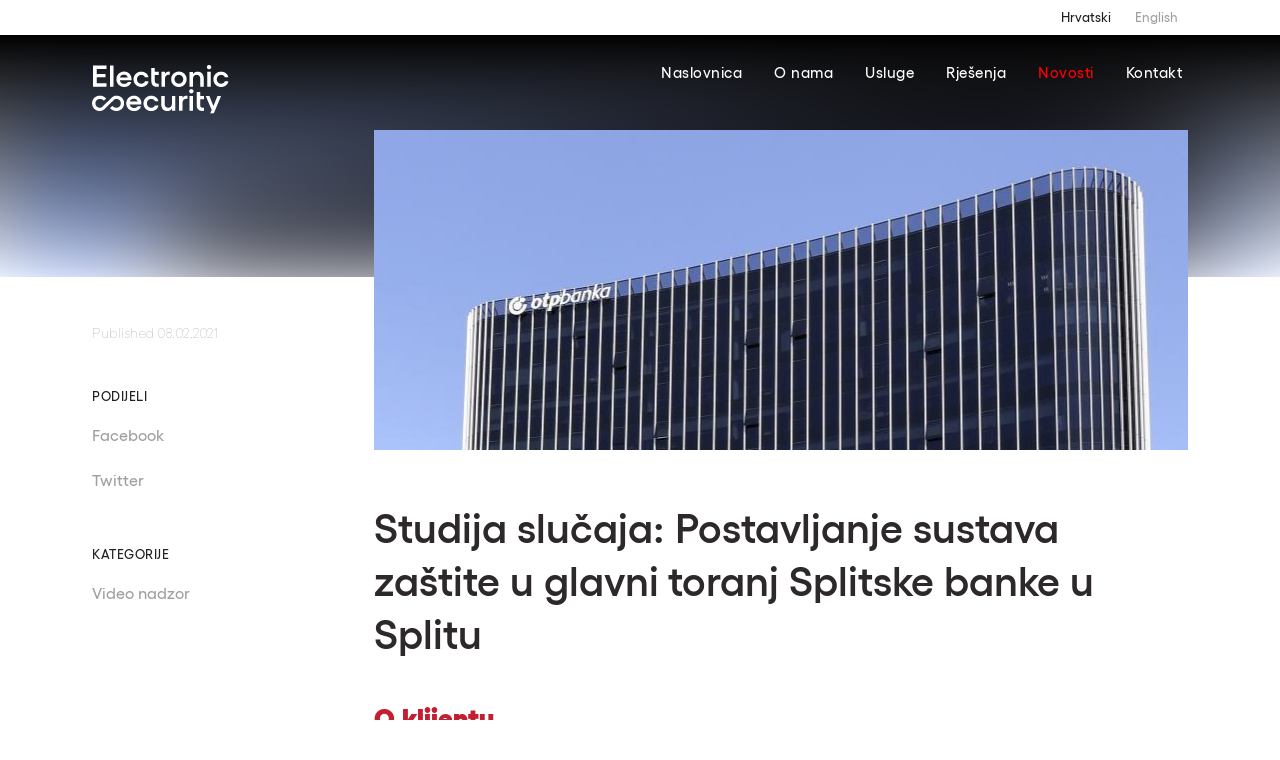

--- FILE ---
content_type: text/html; charset=UTF-8
request_url: https://electronicsecurity.eu/novosti/studija-slucaja-postavljanje-sustava-zastite-u-glavni-toranj-splitske-banke-u-splitu
body_size: 8493
content:


<!-- THEME DEBUG -->
<!-- THEME HOOK: 'html' -->
<!-- FILE NAME SUGGESTIONS:
   * html--node--150.html.twig
   * html--node--%.html.twig
   * html--node.html.twig
   x html.html.twig
-->
<!-- BEGIN OUTPUT from 'themes/custom/ess/templates/layout/html.html.twig' -->


<!DOCTYPE html>
<html lang="hr" dir="ltr" xmlns:article="http://ogp.me/ns/article#" xmlns:book="http://ogp.me/ns/book#" xmlns:product="http://ogp.me/ns/product#" xmlns:profile="http://ogp.me/ns/profile#" xmlns:video="http://ogp.me/ns/video#" prefix="content: http://purl.org/rss/1.0/modules/content/  dc: http://purl.org/dc/terms/  foaf: http://xmlns.com/foaf/0.1/  og: http://ogp.me/ns#  rdfs: http://www.w3.org/2000/01/rdf-schema#  schema: http://schema.org/  sioc: http://rdfs.org/sioc/ns#  sioct: http://rdfs.org/sioc/types#  skos: http://www.w3.org/2004/02/skos/core#  xsd: http://www.w3.org/2001/XMLSchema# ">
    <head>
        <meta charset="utf-8" />
<meta name="title" content="Studija slučaja: Postavljanje sustava zaštite u glavni toranj Splitske banke u Splitu | Ess" />
<meta name="twitter:card" content="summary" />
<meta property="og:site_name" content="Electronic Security Split" />
<meta itemprop="itemprop:name" content="Studija slučaja: Postavljanje sustava zaštite u glavni toranj Splitske banke u Splitu" />
<link rel="canonical" href="https://electronicsecurity.eu/novosti/studija-slucaja-postavljanje-sustava-zastite-u-glavni-toranj-splitske-banke-u-splitu" />
<meta name="twitter:title" content="Studija slučaja: Postavljanje sustava zaštite u glavni toranj Splitske banke u Splitu" />
<meta name="twitter:site" content="esssplit" />
<meta name="twitter:site:id" content="@esssplit" />
<meta property="og:url" content="https://electronicsecurity.eu/novosti/studija-slucaja-postavljanje-sustava-zastite-u-glavni-toranj-splitske-banke-u-splitu" />
<meta itemprop="itemprop:image" content="https://electronicsecurity.eu/sites/default/files/Splitska%20banka_Naslovna_v1.jpg" />
<meta property="og:title" content="Studija slučaja: Postavljanje sustava zaštite u glavni toranj Splitske banke u Splitu" />
<meta property="og:image" content="https://electronicsecurity.eu/sites/default/files/Splitska%20banka_Naslovna_v1.jpg" />
<meta name="Generator" content="Drupal 8 (https://www.drupal.org)" />
<meta name="MobileOptimized" content="width" />
<meta name="HandheldFriendly" content="true" />
<meta name="viewport" content="width=device-width, initial-scale=1.0" />
<script src="https://www.google.com/recaptcha/api.js?hl=hr" async defer></script>
<link rel="shortcut icon" href="/sites/default/files/favicon.ico" type="image/vnd.microsoft.icon" />
<link rel="alternate" hreflang="hr" href="https://electronicsecurity.eu/novosti/studija-slucaja-postavljanje-sustava-zastite-u-glavni-toranj-splitske-banke-u-splitu" />
<link rel="revision" href="/novosti/studija-slucaja-postavljanje-sustava-zastite-u-glavni-toranj-splitske-banke-u-splitu" />

            <title>Studija slučaja: Postavljanje sustava zaštite u glavni toranj Splitske banke u Splitu | Ess</title>
            <link rel="stylesheet" href="/core/themes/stable/css/system/components/hidden.module.css?t2txq9" media="all" />
<link rel="stylesheet" href="/modules/contrib/webform/css/webform.form.css?t2txq9" media="all" />
<link rel="stylesheet" href="/modules/contrib/webform/css/webform.element.details.toggle.css?t2txq9" media="all" />
<link rel="stylesheet" href="/themes/custom/ess/css/style.css?t2txq9" media="all" />
</head>
            <body>
                <div class="body-wrap
                              
                              type-news
                              ">
                    

<!-- THEME DEBUG -->
<!-- THEME HOOK: 'page' -->
<!-- FILE NAME SUGGESTIONS:
   * page--node--150.html.twig
   * page--node--%.html.twig
   * page--node.html.twig
   x page.html.twig
-->
<!-- BEGIN OUTPUT from 'themes/custom/ess/templates/layout/page.html.twig' -->


<header
    class="main-header
        
        main-header--post
        "
    >
    <div class="language">
        <div class="container">
            <div class="row end-xs">
                <div class="col-xs-12 col-sm-3">
                    <ul class="language-menu">
                        <li class="language-menu__item">
                            <a class="active" href="#">Hrvatski</a>
                        </li>
                        <li class="language-menu__item">
                            <a class="" href="/en/node/150">English</a>
                        </li>
                    </ul>
                </div>
                <!--./3-->
            </div>
            <!--./row-->
        </div>
        <!--./container-->
    </div>
    <!--./language-->
    <div class="header-wrap   ">
        <button id="menu-toggle" class="offcanvas-toggle "><span></span></button>
        <div class="menu-wrapper">
            <div class="container">
                <a href="https://electronicsecurity.eu/" title="Return to the homepage" class="logo">
                    <img class="logo-main" src="https://electronicsecurity.eu/themes/custom/ess/images/icons/logo.svg" alt="Ess">
                    <img class="logo-dark" src="https://electronicsecurity.eu/themes/custom/ess/images/icons/logo-dark.svg" alt="Ess">
                    <img class="logo-mobile" src="https://electronicsecurity.eu/themes/custom/ess/images/icons/logo.svg" alt="Ess">
                    <img class="logo-mobile-dark" src="https://electronicsecurity.eu/themes/custom/ess/images/icons/logo-dark.svg" alt="Ess">
                    <img class="logo-sticky" src="https://electronicsecurity.eu/themes/custom/ess/images/icons/logo-dark.svg" alt="Ess">
                </a>
                <!--./logo-->
                

<!-- THEME DEBUG -->
<!-- THEME HOOK: 'region' -->
<!-- FILE NAME SUGGESTIONS:
   * region--primary-menu.html.twig
   x region.html.twig
-->
<!-- BEGIN OUTPUT from 'core/themes/stable/templates/layout/region.html.twig' -->
  <div>
    

<!-- THEME DEBUG -->
<!-- THEME HOOK: 'block' -->
<!-- FILE NAME SUGGESTIONS:
   * block--ess-main-menu.html.twig
   * block--system-menu-block--main.html.twig
   x block--system-menu-block.html.twig
   * block--system.html.twig
   * block.html.twig
-->
<!-- BEGIN OUTPUT from 'core/themes/stable/templates/block/block--system-menu-block.html.twig' -->
<nav role="navigation" aria-labelledby="block-ess-main-menu-menu" id="block-ess-main-menu" data-block-plugin-id="system_menu_block:main">
            
  <h2 class="visually-hidden" id="block-ess-main-menu-menu">Main navigation</h2>
  

        

<!-- THEME DEBUG -->
<!-- THEME HOOK: 'menu__main' -->
<!-- FILE NAME SUGGESTIONS:
   * menu--main.html.twig
   x menu.html.twig
-->
<!-- BEGIN OUTPUT from 'themes/custom/ess/templates/navigation/menu.html.twig' -->

  
<div class="navigation end-xs">
  <ul>
                                
      <li class=>
        <a href="/" data-drupal-link-system-path="&lt;front&gt;">Naslovnica</a>
      </li>
                                
      <li class=>
        <a href="/o-nama" data-drupal-link-system-path="node/83">O nama</a>
      </li>
                                
      <li class=>
        <a href="/usluge" data-drupal-link-system-path="node/18">Usluge</a>
      </li>
                                
      <li class=>
        <a href="/rjesenja" data-drupal-link-system-path="node/1">Rješenja</a>
      </li>
                                
      <li class=active>
        <a href="/novosti" data-drupal-link-system-path="node/58">Novosti</a>
      </li>
                                
      <li class=>
        <a href="/kontakt" data-drupal-link-system-path="node/82">Kontakt</a>
      </li>
            <li class="navigation__underline"></li>
    </ul>
</div>

<ul class="offcanvas" >
                                 <li class=>
      <a href="/" data-drupal-link-system-path="&lt;front&gt;">Naslovnica</a>
    </li>
                                 <li class=>
      <a href="/o-nama" data-drupal-link-system-path="node/83">O nama</a>
    </li>
                                 <li class=>
      <a href="/usluge" data-drupal-link-system-path="node/18">Usluge</a>
    </li>
                                 <li class=>
      <a href="/rjesenja" data-drupal-link-system-path="node/1">Rješenja</a>
    </li>
                                 <li class=active>
      <a href="/novosti" data-drupal-link-system-path="node/58">Novosti</a>
    </li>
                                 <li class=>
      <a href="/kontakt" data-drupal-link-system-path="node/82">Kontakt</a>
    </li>
    <div class="offcanvas__languages">
    <a class="offcanvas__language active" href="#">Hrv</a>
    <a class="offcanvas__language " href="/en/node/150">Eng</a>
  </div>
</ul>



<!-- END OUTPUT from 'themes/custom/ess/templates/navigation/menu.html.twig' -->


  </nav>

<!-- END OUTPUT from 'core/themes/stable/templates/block/block--system-menu-block.html.twig' -->


  </div>

<!-- END OUTPUT from 'core/themes/stable/templates/layout/region.html.twig' -->


                <!--./nav-->
            </div>
            <!--./container-->
        </div>
        <!--./menu-wrapper-->
                    <div class="header-blur" style="background-image: url('/sites/default/files/styles/news_featured/public/Splitska%20banka_Naslovna_v1.jpg?itok=42nl96S-')">
            </div>
            <div class="container header-blur__unblured">
                <div class="row">
                    <div class="col-sm-offset-3 col-sm-9">
                       <div class="header-blur__image" style="background-image: url('/sites/default/files/styles/news_featured/public/Splitska%20banka_Naslovna_v1.jpg?itok=42nl96S-')">
                    </div>
                </div>
            </div>
            </div>
</header>
    

<!-- THEME DEBUG -->
<!-- THEME HOOK: 'region' -->
<!-- FILE NAME SUGGESTIONS:
   * region--content.html.twig
   x region.html.twig
-->
<!-- BEGIN OUTPUT from 'core/themes/stable/templates/layout/region.html.twig' -->
  <div>
    

<!-- THEME DEBUG -->
<!-- THEME HOOK: 'node' -->
<!-- FILE NAME SUGGESTIONS:
   * node--150--full.html.twig
   * node--150.html.twig
   * node--news--full.html.twig
   x node--news.html.twig
   * node--full.html.twig
   * node.html.twig
-->
<!-- BEGIN OUTPUT from 'themes/custom/ess/templates/content/node--news.html.twig' -->
<div class="post-wrapper">
	<div class="container">
		<div class="row">
			<div class="col-xs-12 col-sm-3 sidebar__wrap">
				<div class="sidebar">
					<div class="hidden-mobile">
						<span class="sidebar__date">Published
							08.02.2021</span>
						<h4 class="sidebar__title">Podijeli</h4>
						<ul class="sidebar__menu">
							<li class="sidebar__item">
							  <a href="https://www.facebook.com/share.php?u=https://electronicsecurity.eu/novosti/studija-slucaja-postavljanje-sustava-zastite-u-glavni-toranj-splitske-banke-u-splitu/&amp;title=Studija slučaja: Postavljanje sustava zaštite u glavni toranj Splitske banke u Splitu" target="_blank" title="Facebook">Facebook</li>
							</li>
							<li class="sidebar__item">
								<a href="https://twitter.com/intent/tweet?url=https://electronicsecurity.eu/novosti/studija-slucaja-postavljanje-sustava-zastite-u-glavni-toranj-splitske-banke-u-splitu&status=Studija slučaja: Postavljanje sustava zaštite u glavni toranj Splitske banke u Splitu - https://electronicsecurity.eu/novosti/studija-slucaja-postavljanje-sustava-zastite-u-glavni-toranj-splitske-banke-u-splitu" target="_blank" title="Twitter">Twitter</a>
							</li>
						</ul>
						<div class="addthis_toolbox" style="display:none;">
							<a class="addthis_button_facebook"></a>
							<a class="addthis_button_twitter"></a>
							<a class="addthis_button_linkedin"></a>
						</div>
					</div>
					<h4 class="sidebar__title">Kategorije</h4>
					<ul class="sidebar__menu">
						

<!-- THEME DEBUG -->
<!-- THEME HOOK: 'field' -->
<!-- FILE NAME SUGGESTIONS:
   * field--node--field-news-category--news.html.twig
   * field--node--field-news-category.html.twig
   * field--node--news.html.twig
   x field--field-news-category.html.twig
   * field--entity-reference.html.twig
   * field.html.twig
-->
<!-- BEGIN OUTPUT from 'themes/custom/ess/templates/field/field--field-news-category.html.twig' -->
<div>
  
        
    <li class="sidebar__item">
      <a href="https://electronicsecurity.eu/novosti/video-nadzor">Video nadzor</a>
    </li>
  </div>
<!-- END OUTPUT from 'themes/custom/ess/templates/field/field--field-news-category.html.twig' -->


					</ul>
				</div>
			</div>
			<div class="col-xs-12 col-sm-9">
				<div class="post-content post-content--article">

					<h2 class="post__title">Studija slučaja: Postavljanje sustava zaštite u glavni toranj Splitske banke u Splitu</h2>
					<span class="visible-mobile post-content__date">Published
						<strong>08.02.2021</strong>
					</span>
					

<!-- THEME DEBUG -->
<!-- THEME HOOK: 'field' -->
<!-- FILE NAME SUGGESTIONS:
   * field--node--field-text-gallery--news.html.twig
   * field--node--field-text-gallery.html.twig
   * field--node--news.html.twig
   * field--field-text-gallery.html.twig
   * field--entity-reference-revisions.html.twig
   x field.html.twig
-->
<!-- BEGIN OUTPUT from 'themes/custom/ess/templates/field/field.html.twig' -->
  

<!-- THEME DEBUG -->
<!-- THEME HOOK: 'paragraph' -->
<!-- FILE NAME SUGGESTIONS:
   * paragraph--text--default.html.twig
   * paragraph--text.html.twig
   * paragraph--default.html.twig
   x paragraph.html.twig
-->
<!-- BEGIN OUTPUT from 'modules/contrib/paragraphs/templates/paragraph.html.twig' -->
  <div class="paragraph paragraph--type--text paragraph--view-mode--default">
          

<!-- THEME DEBUG -->
<!-- THEME HOOK: 'field' -->
<!-- FILE NAME SUGGESTIONS:
   * field--paragraph--field-text--text.html.twig
   * field--paragraph--field-text.html.twig
   * field--paragraph--text.html.twig
   x field--field-text.html.twig
   * field--text-long.html.twig
   * field.html.twig
-->
<!-- BEGIN OUTPUT from 'themes/custom/ess/templates/field/field--field-text.html.twig' -->
<h1><strong>O klijentu</strong></h1>

<p>Splitska banka,&nbsp;četvrta je banka po veličini na hrvatskom bankarskom tržištu. Glavni (upravni) toranj banke, koji je objedinio godinama raštrkane razne službe banke, nalazi se u Splitu.</p>

<h1><strong>Izazov/zadatak</strong></h1>

<p>Zadatak tima Electronic Securityja bio je postaviti sustave zaštite koji će štititi upravni toranj Splitske banke. Toranj do sada nije imao postavljene sustave zaštite, stoga je bilo jednostavno ugraditi sustav videonadzora, protuprovale, kontrole pristupa s tripodima, parking rampe i sustav evidencije radnog vremena, jer nije bilo potrebno integrirati ih u postojeće sustave. S obzirom na to da se radi o objektu novčarske institucije, naši stručnjaci ispoštovali su zakon o zaštiti prilikom postavljanja sustava.</p>

<h1><strong>Rješenje</strong></h1>

<p><a href="https://electronicsecurity.eu/usluge/protuprovala">Protuprovalni sustav</a> jedan je od ključnih sustava zaštite velikih objekata. Osim prevencije otuđenja imovine ili vandalizma, ovaj sustav osigurava štićeni objekt od neželjenih provala te otkriva i dojavljuje ako do iste dođe tako što automatski šalje informacije na centralni dojavni sustav ili na mobilni uređaj s kojim je povezan. Time se omogućava momentalno djelovanje i prevladavanje krize.</p>

<p><a href="https://electronicsecurity.eu/usluge/videonadzor">Sustav videonadzora</a> ugrađen je kako bi se omogućilo praćenje objekta danju, noću, u uvjetima brzih radnji ili u trenucima nagle promjene svjetlosti. Snimke videonadzora mogu se pratiti uživo ili naknadno. To pruža mogućnost rekonstrukcije eventualnih spornih događaja. Sustav videonadzora koji pruža upravi banke potpunu vizualnu kontrolu nad svim aktivnostima u tornju. Sustav videonadzora kompatibilan je s mobilnim uređajem klijenta stoga omogućava uvid u stanje u objektu s bilo kojeg mjesta u bilo kojem trenutku.</p>

<p><a href="https://electronicsecurity.eu/usluge/parking-rampe-i-barijere">Parking rampa</a> postavljena je s ciljem kontrole ulaza i izlaza na površini parkinga tornja. Parking rampe koje su postavljene iznimno su visoke kvalitete te se izgledom uklapaju u prostor.</p>

<p>Elektronski sustav <a href="https://electronicsecurity.eu/usluge/evidencija-radnog-vremena">evidencije radnog vremena</a> ugrađen je s ciljem unaprjeđenja poslovanja. S obzirom na to da je vođenje evidencije radnog vremena zakonski propisano svim poslodavcima, ovaj sustav uvelike olakšava poštivanje regulativa. Podaci se digitalno pohranjuju u takozvanom&nbsp;<em>cloudu</em>, stoga ovaj sustav omogućava automatsko računanje radnog vremena i to koristeći samo karticu ili neki drugi način identifikacije zaposlenika. Sustav evidencije radnog vremena idealno se nadopunjuje sa sustavom kontrole pristupa te se tako, već samim ulaskom u ured ili poslovnicu radno vrijeme počinje bilježiti. Osim toga, primarna pogodnost digitalizirane evidencije radnoga vremena je otklanjanje mogućnosti ljudske greške.</p>

<p><a href="https://electronicsecurity.eu/usluge/kontrola-pristupa">Kontrola pristupa</a> ugrađena je kako bi regulirala kretanje osoba u objektu. Ovaj sustav, osim što svim neovlaštenim osobama otežava pristup tornju, pojednostavljuje zaposlenicima ulazak i izlazak. Sustav kontrole pristupa koji je ugrađen povezan je s okretnim barijerama, tzv. tripodima. Pomoću njih se selektiraju mjesta prolaska s visokim intenzitetom protoka ljudi, poput ulaza u toranj Splitske banke. Osim za zaštitu unutrašnjosti tornja, sustav kontrole pristupa koristi se za upravljanje parking rampom ispred objekta. Također, sustav kontrole pristupa povezan je sa sustavom evidencije radnog vremena, pa se njime značajno štede administrativni resursi. Tako se ubrzava obračun isplata za sve sezonske zaposlenike ili pak radnike koji su plaćeni po satu.</p>



<p><strong>Ugrađeni sustavi</strong></p>

<ul>
	<li>Protuprovala</li>
	<li>Videonadzor</li>
	<li>Parking rampe</li>
	<li>Sustav evidencije radnog vremena</li>
	<li>Kontrola pristupa</li>
</ul>

<hr />
<p>Za vlastitu ponudu i odgovarajuće sustave koji&nbsp;će zaštititi poslovanje i objekte,&nbsp;javite nam se na adresu&nbsp;<a href="mailto:info@electronicsecurty.eu">info@electronicsecurity.eu</a>&nbsp;ili putem niže postavljenog obrasca!&nbsp;</p>

<!-- END OUTPUT from 'themes/custom/ess/templates/field/field--field-text.html.twig' -->


      </div>

<!-- END OUTPUT from 'modules/contrib/paragraphs/templates/paragraph.html.twig' -->


  

<!-- THEME DEBUG -->
<!-- THEME HOOK: 'paragraph' -->
<!-- FILE NAME SUGGESTIONS:
   * paragraph--related-news--default.html.twig
   * paragraph--related-news.html.twig
   * paragraph--default.html.twig
   x paragraph.html.twig
-->
<!-- BEGIN OUTPUT from 'modules/contrib/paragraphs/templates/paragraph.html.twig' -->
  <div class="paragraph paragraph--type--related-news paragraph--view-mode--default">
          

<!-- THEME DEBUG -->
<!-- THEME HOOK: 'field' -->
<!-- FILE NAME SUGGESTIONS:
   x field--paragraph--field-related-news--related-news.html.twig
   * field--paragraph--field-related-news.html.twig
   * field--paragraph--related-news.html.twig
   * field--field-related-news.html.twig
   * field--entity-reference.html.twig
   * field.html.twig
-->
<!-- BEGIN OUTPUT from 'themes/custom/ess/templates/field/field--paragraph--field-related-news--related-news.html.twig' -->

<h3 class="related__label">Vezane vijesti</h3>
<div class="related">
                                    
        

        <a href="/novosti/koristite-li-zastarjeli-sustav-videonadzora" class="related__item">
            <img src="/sites/default/files/styles/news_small/public/Electronic%20Security_Tehni%C4%8Dkom%20za%C5%A1titom%20do%20u%C5%A1tede_Videonadzor.jpg?itok=op72Eenl" alt="Koristite li zastarjeli sustav videonadzora? ">
            <span class="related__category">
                Video nadzor
            </span>
            <h4 class="related__title">Koristite li zastarjeli sustav videonadzora? </h4>
            <p class="related__excerpt"></p>
            <span class="btn btn--more" tabindex="-1"><span class="btn--more__content">Više</span>
        </a>

                                    
        

        <a href="/novosti/zastitom-tvrtke-do-boljih-brojki-videonadzor-i-videoanalitika" class="related__item">
            <img src="/sites/default/files/styles/news_small/public/20200831_Videonadzor%20i%20videoanalitika_0.jpg?itok=w2ygIdOa" alt="Zaštitom tvrtke do boljih brojki: Videonadzor i videoanalitika">
            <span class="related__category">
                Video nadzor
            </span>
            <h4 class="related__title">Zaštitom tvrtke do boljih brojki: Videonadzor i videoanalitika</h4>
            <p class="related__excerpt"></p>
            <span class="btn btn--more" tabindex="-1"><span class="btn--more__content">Više</span>
        </a>

                                    
        

        <a href="/novosti/zastitom-tvrtke-do-boljih-brojki-protuprovalni-sustav" class="related__item">
            <img src="/sites/default/files/styles/news_small/public/pexels-george-becker-792032.jpg?itok=yibTY8tO" alt="Zaštitom tvrtke do boljih brojki: Protuprovalni sustav">
            <span class="related__category">
                Protuprovala
            </span>
            <h4 class="related__title">Zaštitom tvrtke do boljih brojki: Protuprovalni sustav</h4>
            <p class="related__excerpt"></p>
            <span class="btn btn--more" tabindex="-1"><span class="btn--more__content">Više</span>
        </a>

    </div>
<!-- END OUTPUT from 'themes/custom/ess/templates/field/field--paragraph--field-related-news--related-news.html.twig' -->


      </div>

<!-- END OUTPUT from 'modules/contrib/paragraphs/templates/paragraph.html.twig' -->



<!-- END OUTPUT from 'themes/custom/ess/templates/field/field.html.twig' -->


			
									<a id="offer-form"></a>
					<div class="post-content__form-wrap">
						<h2 class="post__title">
							Kontaktirajte nas.
						</h2>
						

<!-- THEME DEBUG -->
<!-- THEME HOOK: 'field' -->
<!-- FILE NAME SUGGESTIONS:
   * field--node--webform--news.html.twig
   * field--node--webform.html.twig
   * field--node--news.html.twig
   * field--webform.html.twig
   * field--webform.html.twig
   x field.html.twig
-->
<!-- BEGIN OUTPUT from 'themes/custom/ess/templates/field/field.html.twig' -->
  

<!-- THEME DEBUG -->
<!-- THEME HOOK: 'webform' -->
<!-- FILE NAME SUGGESTIONS:
   * webform--contact.html.twig
   x webform.html.twig
-->
<!-- BEGIN OUTPUT from 'themes/custom/ess/templates/form/webform.html.twig' -->
<form class="webform-submission-form webform-submission-add-form webform-submission-contact-form webform-submission-contact-add-form webform-submission-contact-node-150-form webform-submission-contact-node-150-add-form js-webform-details-toggle webform-details-toggle form" data-drupal-selector="webform-submission-contact-add-form" action="/novosti/studija-slucaja-postavljanje-sustava-zastite-u-glavni-toranj-splitske-banke-u-splitu" method="post" id="webform-submission-contact-add-form" accept-charset="UTF-8" >
  

<!-- THEME DEBUG -->
<!-- THEME HOOK: 'form_element' -->
<!-- BEGIN OUTPUT from 'themes/custom/ess/templates/form/form-element.html.twig' -->

<span class="form-item">
  

<!-- THEME DEBUG -->
<!-- THEME HOOK: 'input__textfield' -->
<!-- FILE NAME SUGGESTIONS:
   * input--textfield.html.twig
   x input.html.twig
-->
<!-- BEGIN OUTPUT from 'core/themes/stable/templates/form/input.html.twig' -->
<input data-drupal-selector="edit-name" type="text" id="edit-name" name="name" value="" size="60" maxlength="255" class="form-text" />

<!-- END OUTPUT from 'core/themes/stable/templates/form/input.html.twig' -->


  <label class="form-label"><span>

<!-- THEME DEBUG -->
<!-- THEME HOOK: 'form_element_label' -->
<!-- BEGIN OUTPUT from 'core/themes/stable/templates/form/form-element-label.html.twig' -->
<label for="edit-name">Ime</label>
<!-- END OUTPUT from 'core/themes/stable/templates/form/form-element-label.html.twig' -->

</span></label>
 </span>
<!-- END OUTPUT from 'themes/custom/ess/templates/form/form-element.html.twig' -->



<!-- THEME DEBUG -->
<!-- THEME HOOK: 'form_element' -->
<!-- BEGIN OUTPUT from 'themes/custom/ess/templates/form/form-element.html.twig' -->

<span class="form-item">
  

<!-- THEME DEBUG -->
<!-- THEME HOOK: 'input__textfield' -->
<!-- FILE NAME SUGGESTIONS:
   * input--textfield.html.twig
   x input.html.twig
-->
<!-- BEGIN OUTPUT from 'core/themes/stable/templates/form/input.html.twig' -->
<input data-drupal-selector="edit-prezime" type="text" id="edit-prezime" name="prezime" value="" size="60" maxlength="255" class="form-text" />

<!-- END OUTPUT from 'core/themes/stable/templates/form/input.html.twig' -->


  <label class="form-label"><span>

<!-- THEME DEBUG -->
<!-- THEME HOOK: 'form_element_label' -->
<!-- BEGIN OUTPUT from 'core/themes/stable/templates/form/form-element-label.html.twig' -->
<label for="edit-prezime">Prezime</label>
<!-- END OUTPUT from 'core/themes/stable/templates/form/form-element-label.html.twig' -->

</span></label>
 </span>
<!-- END OUTPUT from 'themes/custom/ess/templates/form/form-element.html.twig' -->



<!-- THEME DEBUG -->
<!-- THEME HOOK: 'form_element' -->
<!-- BEGIN OUTPUT from 'themes/custom/ess/templates/form/form-element.html.twig' -->

<span class="form-item">
  

<!-- THEME DEBUG -->
<!-- THEME HOOK: 'input__email' -->
<!-- FILE NAME SUGGESTIONS:
   * input--email.html.twig
   x input.html.twig
-->
<!-- BEGIN OUTPUT from 'core/themes/stable/templates/form/input.html.twig' -->
<input data-drupal-selector="edit-email" type="email" id="edit-email" name="email" value="" size="60" maxlength="254" class="form-email required" required="required" aria-required="true" />

<!-- END OUTPUT from 'core/themes/stable/templates/form/input.html.twig' -->


  <label class="form-label"><span>

<!-- THEME DEBUG -->
<!-- THEME HOOK: 'form_element_label' -->
<!-- BEGIN OUTPUT from 'core/themes/stable/templates/form/form-element-label.html.twig' -->
<label for="edit-email" class="js-form-required form-required">Email</label>
<!-- END OUTPUT from 'core/themes/stable/templates/form/form-element-label.html.twig' -->

</span></label>
 </span>
<!-- END OUTPUT from 'themes/custom/ess/templates/form/form-element.html.twig' -->



<!-- THEME DEBUG -->
<!-- THEME HOOK: 'form_element' -->
<!-- BEGIN OUTPUT from 'themes/custom/ess/templates/form/form-element.html.twig' -->

<span class="form-item">
  

<!-- THEME DEBUG -->
<!-- THEME HOOK: 'input__textfield' -->
<!-- FILE NAME SUGGESTIONS:
   * input--textfield.html.twig
   x input.html.twig
-->
<!-- BEGIN OUTPUT from 'core/themes/stable/templates/form/input.html.twig' -->
<input data-drupal-selector="edit-broj-mobitela" type="text" id="edit-broj-mobitela" name="broj_mobitela" value="" size="60" maxlength="255" class="form-text required" required="required" aria-required="true" />

<!-- END OUTPUT from 'core/themes/stable/templates/form/input.html.twig' -->


  <label class="form-label"><span>

<!-- THEME DEBUG -->
<!-- THEME HOOK: 'form_element_label' -->
<!-- BEGIN OUTPUT from 'core/themes/stable/templates/form/form-element-label.html.twig' -->
<label for="edit-broj-mobitela" class="js-form-required form-required">Broj telefona</label>
<!-- END OUTPUT from 'core/themes/stable/templates/form/form-element-label.html.twig' -->

</span></label>
 </span>
<!-- END OUTPUT from 'themes/custom/ess/templates/form/form-element.html.twig' -->



<!-- THEME DEBUG -->
<!-- THEME HOOK: 'form_element' -->
<!-- BEGIN OUTPUT from 'themes/custom/ess/templates/form/form-element.html.twig' -->

<span class="form-item">
  

<!-- THEME DEBUG -->
<!-- THEME HOOK: 'input__textfield' -->
<!-- FILE NAME SUGGESTIONS:
   * input--textfield.html.twig
   x input.html.twig
-->
<!-- BEGIN OUTPUT from 'core/themes/stable/templates/form/input.html.twig' -->
<input data-drupal-selector="edit-subject" type="text" id="edit-subject" name="subject" value="" size="60" maxlength="255" class="form-text required" required="required" aria-required="true" />

<!-- END OUTPUT from 'core/themes/stable/templates/form/input.html.twig' -->


  <label class="form-label"><span>

<!-- THEME DEBUG -->
<!-- THEME HOOK: 'form_element_label' -->
<!-- BEGIN OUTPUT from 'core/themes/stable/templates/form/form-element-label.html.twig' -->
<label for="edit-subject" class="js-form-required form-required">Predmet</label>
<!-- END OUTPUT from 'core/themes/stable/templates/form/form-element-label.html.twig' -->

</span></label>
 </span>
<!-- END OUTPUT from 'themes/custom/ess/templates/form/form-element.html.twig' -->



<!-- THEME DEBUG -->
<!-- THEME HOOK: 'form_element' -->
<!-- BEGIN OUTPUT from 'themes/custom/ess/templates/form/form-element.html.twig' -->

<span class="form-item">
  

<!-- THEME DEBUG -->
<!-- THEME HOOK: 'textarea' -->
<!-- BEGIN OUTPUT from 'themes/custom/ess/templates/form/textarea.html.twig' -->
<textarea data-drupal-selector="edit-message" id="edit-message" name="message" rows="5" cols="60" class="form-textarea required" required="required" aria-required="true"></textarea>
<!-- END OUTPUT from 'themes/custom/ess/templates/form/textarea.html.twig' -->


  <label class="form-label"><span>

<!-- THEME DEBUG -->
<!-- THEME HOOK: 'form_element_label' -->
<!-- BEGIN OUTPUT from 'core/themes/stable/templates/form/form-element-label.html.twig' -->
<label for="edit-message" class="js-form-required form-required">Poruka</label>
<!-- END OUTPUT from 'core/themes/stable/templates/form/form-element-label.html.twig' -->

</span></label>
 </span>
<!-- END OUTPUT from 'themes/custom/ess/templates/form/form-element.html.twig' -->



<!-- THEME DEBUG -->
<!-- THEME HOOK: 'captcha' -->
<!-- BEGIN OUTPUT from 'themes/custom/ess/templates/form/captcha.html.twig' -->



    <div class="captcha">
      

<!-- THEME DEBUG -->
<!-- THEME HOOK: 'input__hidden' -->
<!-- FILE NAME SUGGESTIONS:
   * input--hidden.html.twig
   x input.html.twig
-->
<!-- BEGIN OUTPUT from 'core/themes/stable/templates/form/input.html.twig' -->
<input data-drupal-selector="edit-captcha-sid" type="hidden" name="captcha_sid" value="790620" />

<!-- END OUTPUT from 'core/themes/stable/templates/form/input.html.twig' -->



<!-- THEME DEBUG -->
<!-- THEME HOOK: 'input__hidden' -->
<!-- FILE NAME SUGGESTIONS:
   * input--hidden.html.twig
   x input.html.twig
-->
<!-- BEGIN OUTPUT from 'core/themes/stable/templates/form/input.html.twig' -->
<input data-drupal-selector="edit-captcha-token" type="hidden" name="captcha_token" value="c8c1f67bc51e4768494a5c489c696f86" />

<!-- END OUTPUT from 'core/themes/stable/templates/form/input.html.twig' -->



<!-- THEME DEBUG -->
<!-- THEME HOOK: 'input__hidden' -->
<!-- FILE NAME SUGGESTIONS:
   * input--hidden.html.twig
   x input.html.twig
-->
<!-- BEGIN OUTPUT from 'core/themes/stable/templates/form/input.html.twig' -->
<input data-drupal-selector="edit-captcha-response" type="hidden" name="captcha_response" value="Google no captcha" />

<!-- END OUTPUT from 'core/themes/stable/templates/form/input.html.twig' -->

<div class="g-recaptcha" data-sitekey="6LeYrMMUAAAAALMcdQxvk_FvE3POpPPN7BpTrWVD" data-theme="light" data-type="image"></div>
    </div>
    

<!-- END OUTPUT from 'themes/custom/ess/templates/form/captcha.html.twig' -->



<!-- THEME DEBUG -->
<!-- THEME HOOK: 'container' -->
<!-- BEGIN OUTPUT from 'themes/custom/ess/templates/form/container.html.twig' -->


<!-- THEME DEBUG -->
<!-- THEME HOOK: 'webform_actions' -->
<!-- BEGIN OUTPUT from 'modules/contrib/webform/templates/webform-actions.html.twig' -->


<!-- THEME DEBUG -->
<!-- THEME HOOK: 'input__submit' -->
<!-- FILE NAME SUGGESTIONS:
   x input--submit.html.twig
   x input--submit.html.twig
   * input.html.twig
-->
<!-- BEGIN OUTPUT from 'themes/custom/ess/templates/form/input--submit.html.twig' -->
<input class="webform-button--submit button button--primary js-form-submit form-submit btn btn--primary" data-drupal-selector="edit-actions-submit" type="submit" id="edit-actions-submit" name="op" value="Pošalji email" />
<!-- END OUTPUT from 'themes/custom/ess/templates/form/input--submit.html.twig' -->



<!-- END OUTPUT from 'modules/contrib/webform/templates/webform-actions.html.twig' -->


<!-- END OUTPUT from 'themes/custom/ess/templates/form/container.html.twig' -->



<!-- THEME DEBUG -->
<!-- THEME HOOK: 'input__hidden' -->
<!-- FILE NAME SUGGESTIONS:
   * input--hidden.html.twig
   x input.html.twig
-->
<!-- BEGIN OUTPUT from 'core/themes/stable/templates/form/input.html.twig' -->
<input autocomplete="off" data-drupal-selector="form-4oktw9hhjfui6jdh7hbuhqli8dl8oztlakddr9l83ne" type="hidden" name="form_build_id" value="form-4okTw9HHjFuI6JDH7hbUHQLI8Dl8oZtLakDdR9L83NE" />

<!-- END OUTPUT from 'core/themes/stable/templates/form/input.html.twig' -->



<!-- THEME DEBUG -->
<!-- THEME HOOK: 'input__hidden' -->
<!-- FILE NAME SUGGESTIONS:
   * input--hidden.html.twig
   x input.html.twig
-->
<!-- BEGIN OUTPUT from 'core/themes/stable/templates/form/input.html.twig' -->
<input data-drupal-selector="edit-webform-submission-contact-add-form" type="hidden" name="form_id" value="webform_submission_contact_add_form" />

<!-- END OUTPUT from 'core/themes/stable/templates/form/input.html.twig' -->


</form>


<!-- END OUTPUT from 'themes/custom/ess/templates/form/webform.html.twig' -->



<!-- END OUTPUT from 'themes/custom/ess/templates/field/field.html.twig' -->


						<small class="captcha__notice">This site is protected by reCAPTCHA and the Google
							<a href="https://policies.google.com/privacy" target="_blank">Privacy Policy</a>
							and
							<a href="https://policies.google.com/terms" target="_blank">Terms of Service</a>
							apply.
						</small>
					</div>
				        
			</div>
			<div class="visible-mobile sidebar--social">
				<h4 class="sidebar__title">Podijeli</h4>
				<ul class="sidebar__menu">
					<li class="sidebar__item">
						<aFacebook</a <a href="https://www.facebook.com/share.php?u=https://electronicsecurity.eu/novosti/studija-slucaja-postavljanje-sustava-zastite-u-glavni-toranj-splitske-banke-u-splitu/&amp;title=Studija slučaja: Postavljanje sustava zaštite u glavni toranj Splitske banke u Splitu" target="_blank" title="Facebook">></li>
					</li>
					<li class="sidebar__item">
						<a href="https://twitter.com/intent/tweet?url=https://electronicsecurity.eu/novosti/studija-slucaja-postavljanje-sustava-zastite-u-glavni-toranj-splitske-banke-u-splitu&status=Studija slučaja: Postavljanje sustava zaštite u glavni toranj Splitske banke u Splitu - https://electronicsecurity.eu/novosti/studija-slucaja-postavljanje-sustava-zastite-u-glavni-toranj-splitske-banke-u-splitu" target="_blank" title="Twitter">Twitter</a>
					</li>
				</ul>
			</div>
		</div>
	</div>
</div>



<!-- END OUTPUT from 'themes/custom/ess/templates/content/node--news.html.twig' -->


  </div>

<!-- END OUTPUT from 'core/themes/stable/templates/layout/region.html.twig' -->



<!-- END OUTPUT from 'themes/custom/ess/templates/layout/page.html.twig' -->


                    <footer class="footer">
                        <div class="container-fluid container-spaceless">
                            <div class="row">
                                <div class="footer__map-wrap">
                                    <div
                                        class="footer__map" id="map">                                    </div>
                                                                    </div>

                               
                                <div class="footer__content">
                                    <h4 class="footer__content-title">Zagreb</h4>
                                    <ul class="footer__content-menu">
                                        <li>Ivana Šibla 17, 10000 Zagreb</li>
                                        <li><a href="tel:385015625791">+385 01 562 5791</a></li>
                                        <li><a href="mailto:info@electronicsecurity.eu">info@electronicsecurity.eu</a></li>
                                    </ul>
                                    <a href=https://electronicsecurity.eu//kontakt class="btn btn--secondary">Kontaktirajte nas</a>
                                </div>
                                 <div class="footer__content">
                                    <h4 class="footer__content-title">Split</h4>
                                    <ul class="footer__content-menu">
                                        <li>Poljička cesta 71, 21000 Split</li>
                                        <li><a href="tel:38521474574">+385 21 474 574</a></li>
                                        <li><a href="mailto:info@electronicsecurity.eu">info@electronicsecurity.eu</a></li>
                                    </ul>
                                </div>
                                <div class="footer__content">
                                    <h4 class="footer__content-title">Pratite nas </h4>
                                                                            <a target="_blank" class="btn btn--social" href="https://www.facebook.com/electronicsecsplit/">
                                            <i class="icon-facebook"></i>
                                        </a>
                                                                                                                    <a target="_blank" class="btn btn--social" href="https://twitter.com/EssSplit ">
                                            <i class="icon-twitter"></i>
                                        </a>
                                                                                    <br>
                                                                                                                    <a target="_blank" class="btn btn--social" href="https://www.linkedin.com/company/ess---electronic-security-split/">
                                            <i class="icon-linkedin"></i>
                                        </a>
                                                                                                                    <a target="_blank" class="btn btn--social" href="https://www.instagram.com/electronicsecuritydoo/">
                                            <i class="icon-instagram"></i>
                                        </a>
                                                                                                            </div>
                            </div>
                        </div>
                        <div class="footer-copyright">
                            <div class="container">
                                <p class="footer-copyright__content">
                                    Electronic Security d.o.o. • <em>Sva prava pridržana</em> © 2026
                                </p>
                                <a class="footer-copyright__privacy-link" href="https://electronicsecurity.eu//node/106">Politika privatnosti</a>
                                <a class="footer-copyright__author" href="https://www.locastic.com/" target="_blank">#madebylocastic</a>
                            </div>
                        </div>
                    </footer>
                    
<!--[if lte IE 8]>
<script src="/core/assets/vendor/html5shiv/html5shiv.min.js?v=3.7.3"></script>
<![endif]-->

                        <script type="application/json" data-drupal-selector="drupal-settings-json">{"path":{"baseUrl":"\/","scriptPath":null,"pathPrefix":"","currentPath":"node\/150","currentPathIsAdmin":false,"isFront":false,"currentLanguage":"hr"},"pluralDelimiter":"\u0003","ga":{"commands":[["create","UA-146166471-1","auto",{"sampleRate":null,"site_speed_sample_rate":null,"forceSSL":true,"anonymizeIp":true}],["require","linkid"],["require","displayfeatures"],["send","pageview"]]},"ajaxTrustedUrl":{"form_action_p_pvdeGsVG5zNF_XLGPTvYSKCf43t8qZYSwcfZl2uzM":true},"ajax":[],"user":{"uid":0,"permissionsHash":"3848e25240225ff5e905cec3a290a84c1de3b493af44d8261277009a241bbd0b"}}</script>
<script src="/core/assets/vendor/domready/ready.min.js?v=1.0.8"></script>
<script src="/core/assets/vendor/jquery/jquery.min.js?v=3.2.1"></script>
<script src="/core/assets/vendor/jquery-once/jquery.once.min.js?v=2.2.0"></script>
<script src="/core/misc/drupalSettingsLoader.js?v=8.4.5"></script>
<script src="/sites/default/files/languages/hr_T6LV0qaH_AY7Ad9tyD-LeN1dkh5MxTztOmEnJx_7Fvk.js?t2txq9"></script>
<script src="/core/misc/drupal.js?v=8.4.5"></script>
<script src="/core/misc/drupal.init.js?v=8.4.5"></script>
<script src="/modules/ga/js/analytics.js?v=1.2"></script>
<script src="https://www.google-analytics.com/analytics.js" async></script>
<script src="/themes/custom/ess/js/main.js?t2txq9"></script>
<script src="/core/misc/states.js?v=8.4.5"></script>
<script src="/modules/contrib/webform/js/webform.states.js?v=8.4.5"></script>
<script src="/modules/contrib/webform/js/webform.form.js?v=8.4.5"></script>
<script src="/modules/contrib/webform/js/webform.element.details.toggle.js?v=8.4.5"></script>
<script src="/modules/contrib/webform/js/webform.element.details.save.js?v=8.4.5"></script>

                            <script src="https://electronicsecurity.eu/themes/custom/ess/slick.js"></script>
                            <script src="https://electronicsecurity.eu/themes/custom/ess/jquery.detect_swipe.js"></script>
                            <script src="https://electronicsecurity.eu/themes/custom/ess/featherlight.js"></script>
                            <script src="https://electronicsecurity.eu/themes/custom/ess/featherlight.gallery.js"></script>
                            <script src="https://electronicsecurity.eu/themes/custom/ess/picturefill.min.js"></script>
                            <script type="module" src="https://electronicsecurity.eu/themes/custom/ess/js/configure-consent.js"></script>
                        </div>
                        <script src="https://maps.googleapis.com/maps/api/js?key=AIzaSyCPRhqnZ8DXaSxCkzTvdklYdXrOjgKOc34"></script>
                                                                        
                            <link
      rel="stylesheet"
      href="https://cdn.jsdelivr.net/gh/orestbida/cookieconsent@3.1.0/dist/cookieconsent.css"
    />
    <script src="https://cdn.jsdelivr.net/gh/orestbida/cookieconsent@3.1.0/dist/cookieconsent.umd.js"></script>

                        <script>

                            // var cookiesAllowed = document.cookie.match(/^(.*;)?\s*cookieconsent_status\s*=\s*[^;]+(.*)?$/);

                            // var addGtm = function(){
                            //   var gtm = "(function(w,d,s,l,i){;w[l]=w[l]||[];w[l].push({'gtm.start':new Date().getTime(),event:'gtm.js'});var f=d.getElementsByTagName(s)[0],j=d.createElement(s),dl=l!='dataLayer'?'&l='+l:'';j.async=true;j.src='https://www.googletagmanager.com/gtm.js?id='+i+dl;f.parentNode.insertBefore(j,f);})(window,document,'script','dataLayer','GTM-PSZN38J');";                              var gtmScript = document.createElement("script");
                            //   gtmScript.innerHTML = gtm;
                            //   document.body.appendChild(gtmScript);
                            // }

                            // if(cookiesAllowed){
                            //   addGtm();
                            // }

                            // var content;

                                // if (document.location.pathname.includes("/en")) {
                                //     content = {
                                //         "allow": "Allow cookies",
                                //         "deny": "Decline",
                                //         "message": "We use cookies to improve the experience of using this site. ",
                                //         "link": 'Privacy policy',
                                //         "href": "https://electronicsecurity.eu//privacy-policy"
                                //     }
                                // } else {
                                //     content = {
                                //         "allow": "Prihvati",
                                //         "deny": "Ne, hvala",
                                //         "message": "Koristimo kolačiće kako bi unaprijedili korisničko iskustvo. ",
                                //         "link": 'Politika privatnosti',
                                //         "href": "https://electronicsecurity.eu//politika-privatnosti"
                                //     }
                                // }

                                // window.cookieconsent.initialise({
                                //     "palette": {
                                //         "popup": {
                                //             "background": "#000"
                                //         },
                                //         "button": {
                                //             "background": "#f1d600"
                                //         }
                                //     },
                                //     "type": "opt-out",
                                //     "revokable": false,
                                //     "content": content,
                                //      onStatusChange: function (status, chosenBefore) {
                                //         document.querySelector(".cc-window").classList.add("is-hidden");

                                //         var didConsent = this.hasConsented();

                                //         if (status == "allow") {
                                //           addGtm();
                                //         }
                                //     }
                                // });
                        </script> 
                        <script type="text/javascript" src="https://cdn.jsdelivr.net/npm/lozad/dist/lozad.min.js"></script>
                        <noscript><iframe src="https://www.googletagmanager.com/ns.html?id=GTM-PSZN38J"height="0" width="0" style="display:none;visibility:hidden"></iframe></noscript>
                    </body>
                </html>

<!-- END OUTPUT from 'themes/custom/ess/templates/layout/html.html.twig' -->



--- FILE ---
content_type: text/html; charset=utf-8
request_url: https://www.google.com/recaptcha/api2/anchor?ar=1&k=6LeYrMMUAAAAALMcdQxvk_FvE3POpPPN7BpTrWVD&co=aHR0cHM6Ly9lbGVjdHJvbmljc2VjdXJpdHkuZXU6NDQz&hl=hr&type=image&v=N67nZn4AqZkNcbeMu4prBgzg&theme=light&size=normal&anchor-ms=20000&execute-ms=30000&cb=vsdb00kuqv05
body_size: 49357
content:
<!DOCTYPE HTML><html dir="ltr" lang="hr"><head><meta http-equiv="Content-Type" content="text/html; charset=UTF-8">
<meta http-equiv="X-UA-Compatible" content="IE=edge">
<title>reCAPTCHA</title>
<style type="text/css">
/* cyrillic-ext */
@font-face {
  font-family: 'Roboto';
  font-style: normal;
  font-weight: 400;
  font-stretch: 100%;
  src: url(//fonts.gstatic.com/s/roboto/v48/KFO7CnqEu92Fr1ME7kSn66aGLdTylUAMa3GUBHMdazTgWw.woff2) format('woff2');
  unicode-range: U+0460-052F, U+1C80-1C8A, U+20B4, U+2DE0-2DFF, U+A640-A69F, U+FE2E-FE2F;
}
/* cyrillic */
@font-face {
  font-family: 'Roboto';
  font-style: normal;
  font-weight: 400;
  font-stretch: 100%;
  src: url(//fonts.gstatic.com/s/roboto/v48/KFO7CnqEu92Fr1ME7kSn66aGLdTylUAMa3iUBHMdazTgWw.woff2) format('woff2');
  unicode-range: U+0301, U+0400-045F, U+0490-0491, U+04B0-04B1, U+2116;
}
/* greek-ext */
@font-face {
  font-family: 'Roboto';
  font-style: normal;
  font-weight: 400;
  font-stretch: 100%;
  src: url(//fonts.gstatic.com/s/roboto/v48/KFO7CnqEu92Fr1ME7kSn66aGLdTylUAMa3CUBHMdazTgWw.woff2) format('woff2');
  unicode-range: U+1F00-1FFF;
}
/* greek */
@font-face {
  font-family: 'Roboto';
  font-style: normal;
  font-weight: 400;
  font-stretch: 100%;
  src: url(//fonts.gstatic.com/s/roboto/v48/KFO7CnqEu92Fr1ME7kSn66aGLdTylUAMa3-UBHMdazTgWw.woff2) format('woff2');
  unicode-range: U+0370-0377, U+037A-037F, U+0384-038A, U+038C, U+038E-03A1, U+03A3-03FF;
}
/* math */
@font-face {
  font-family: 'Roboto';
  font-style: normal;
  font-weight: 400;
  font-stretch: 100%;
  src: url(//fonts.gstatic.com/s/roboto/v48/KFO7CnqEu92Fr1ME7kSn66aGLdTylUAMawCUBHMdazTgWw.woff2) format('woff2');
  unicode-range: U+0302-0303, U+0305, U+0307-0308, U+0310, U+0312, U+0315, U+031A, U+0326-0327, U+032C, U+032F-0330, U+0332-0333, U+0338, U+033A, U+0346, U+034D, U+0391-03A1, U+03A3-03A9, U+03B1-03C9, U+03D1, U+03D5-03D6, U+03F0-03F1, U+03F4-03F5, U+2016-2017, U+2034-2038, U+203C, U+2040, U+2043, U+2047, U+2050, U+2057, U+205F, U+2070-2071, U+2074-208E, U+2090-209C, U+20D0-20DC, U+20E1, U+20E5-20EF, U+2100-2112, U+2114-2115, U+2117-2121, U+2123-214F, U+2190, U+2192, U+2194-21AE, U+21B0-21E5, U+21F1-21F2, U+21F4-2211, U+2213-2214, U+2216-22FF, U+2308-230B, U+2310, U+2319, U+231C-2321, U+2336-237A, U+237C, U+2395, U+239B-23B7, U+23D0, U+23DC-23E1, U+2474-2475, U+25AF, U+25B3, U+25B7, U+25BD, U+25C1, U+25CA, U+25CC, U+25FB, U+266D-266F, U+27C0-27FF, U+2900-2AFF, U+2B0E-2B11, U+2B30-2B4C, U+2BFE, U+3030, U+FF5B, U+FF5D, U+1D400-1D7FF, U+1EE00-1EEFF;
}
/* symbols */
@font-face {
  font-family: 'Roboto';
  font-style: normal;
  font-weight: 400;
  font-stretch: 100%;
  src: url(//fonts.gstatic.com/s/roboto/v48/KFO7CnqEu92Fr1ME7kSn66aGLdTylUAMaxKUBHMdazTgWw.woff2) format('woff2');
  unicode-range: U+0001-000C, U+000E-001F, U+007F-009F, U+20DD-20E0, U+20E2-20E4, U+2150-218F, U+2190, U+2192, U+2194-2199, U+21AF, U+21E6-21F0, U+21F3, U+2218-2219, U+2299, U+22C4-22C6, U+2300-243F, U+2440-244A, U+2460-24FF, U+25A0-27BF, U+2800-28FF, U+2921-2922, U+2981, U+29BF, U+29EB, U+2B00-2BFF, U+4DC0-4DFF, U+FFF9-FFFB, U+10140-1018E, U+10190-1019C, U+101A0, U+101D0-101FD, U+102E0-102FB, U+10E60-10E7E, U+1D2C0-1D2D3, U+1D2E0-1D37F, U+1F000-1F0FF, U+1F100-1F1AD, U+1F1E6-1F1FF, U+1F30D-1F30F, U+1F315, U+1F31C, U+1F31E, U+1F320-1F32C, U+1F336, U+1F378, U+1F37D, U+1F382, U+1F393-1F39F, U+1F3A7-1F3A8, U+1F3AC-1F3AF, U+1F3C2, U+1F3C4-1F3C6, U+1F3CA-1F3CE, U+1F3D4-1F3E0, U+1F3ED, U+1F3F1-1F3F3, U+1F3F5-1F3F7, U+1F408, U+1F415, U+1F41F, U+1F426, U+1F43F, U+1F441-1F442, U+1F444, U+1F446-1F449, U+1F44C-1F44E, U+1F453, U+1F46A, U+1F47D, U+1F4A3, U+1F4B0, U+1F4B3, U+1F4B9, U+1F4BB, U+1F4BF, U+1F4C8-1F4CB, U+1F4D6, U+1F4DA, U+1F4DF, U+1F4E3-1F4E6, U+1F4EA-1F4ED, U+1F4F7, U+1F4F9-1F4FB, U+1F4FD-1F4FE, U+1F503, U+1F507-1F50B, U+1F50D, U+1F512-1F513, U+1F53E-1F54A, U+1F54F-1F5FA, U+1F610, U+1F650-1F67F, U+1F687, U+1F68D, U+1F691, U+1F694, U+1F698, U+1F6AD, U+1F6B2, U+1F6B9-1F6BA, U+1F6BC, U+1F6C6-1F6CF, U+1F6D3-1F6D7, U+1F6E0-1F6EA, U+1F6F0-1F6F3, U+1F6F7-1F6FC, U+1F700-1F7FF, U+1F800-1F80B, U+1F810-1F847, U+1F850-1F859, U+1F860-1F887, U+1F890-1F8AD, U+1F8B0-1F8BB, U+1F8C0-1F8C1, U+1F900-1F90B, U+1F93B, U+1F946, U+1F984, U+1F996, U+1F9E9, U+1FA00-1FA6F, U+1FA70-1FA7C, U+1FA80-1FA89, U+1FA8F-1FAC6, U+1FACE-1FADC, U+1FADF-1FAE9, U+1FAF0-1FAF8, U+1FB00-1FBFF;
}
/* vietnamese */
@font-face {
  font-family: 'Roboto';
  font-style: normal;
  font-weight: 400;
  font-stretch: 100%;
  src: url(//fonts.gstatic.com/s/roboto/v48/KFO7CnqEu92Fr1ME7kSn66aGLdTylUAMa3OUBHMdazTgWw.woff2) format('woff2');
  unicode-range: U+0102-0103, U+0110-0111, U+0128-0129, U+0168-0169, U+01A0-01A1, U+01AF-01B0, U+0300-0301, U+0303-0304, U+0308-0309, U+0323, U+0329, U+1EA0-1EF9, U+20AB;
}
/* latin-ext */
@font-face {
  font-family: 'Roboto';
  font-style: normal;
  font-weight: 400;
  font-stretch: 100%;
  src: url(//fonts.gstatic.com/s/roboto/v48/KFO7CnqEu92Fr1ME7kSn66aGLdTylUAMa3KUBHMdazTgWw.woff2) format('woff2');
  unicode-range: U+0100-02BA, U+02BD-02C5, U+02C7-02CC, U+02CE-02D7, U+02DD-02FF, U+0304, U+0308, U+0329, U+1D00-1DBF, U+1E00-1E9F, U+1EF2-1EFF, U+2020, U+20A0-20AB, U+20AD-20C0, U+2113, U+2C60-2C7F, U+A720-A7FF;
}
/* latin */
@font-face {
  font-family: 'Roboto';
  font-style: normal;
  font-weight: 400;
  font-stretch: 100%;
  src: url(//fonts.gstatic.com/s/roboto/v48/KFO7CnqEu92Fr1ME7kSn66aGLdTylUAMa3yUBHMdazQ.woff2) format('woff2');
  unicode-range: U+0000-00FF, U+0131, U+0152-0153, U+02BB-02BC, U+02C6, U+02DA, U+02DC, U+0304, U+0308, U+0329, U+2000-206F, U+20AC, U+2122, U+2191, U+2193, U+2212, U+2215, U+FEFF, U+FFFD;
}
/* cyrillic-ext */
@font-face {
  font-family: 'Roboto';
  font-style: normal;
  font-weight: 500;
  font-stretch: 100%;
  src: url(//fonts.gstatic.com/s/roboto/v48/KFO7CnqEu92Fr1ME7kSn66aGLdTylUAMa3GUBHMdazTgWw.woff2) format('woff2');
  unicode-range: U+0460-052F, U+1C80-1C8A, U+20B4, U+2DE0-2DFF, U+A640-A69F, U+FE2E-FE2F;
}
/* cyrillic */
@font-face {
  font-family: 'Roboto';
  font-style: normal;
  font-weight: 500;
  font-stretch: 100%;
  src: url(//fonts.gstatic.com/s/roboto/v48/KFO7CnqEu92Fr1ME7kSn66aGLdTylUAMa3iUBHMdazTgWw.woff2) format('woff2');
  unicode-range: U+0301, U+0400-045F, U+0490-0491, U+04B0-04B1, U+2116;
}
/* greek-ext */
@font-face {
  font-family: 'Roboto';
  font-style: normal;
  font-weight: 500;
  font-stretch: 100%;
  src: url(//fonts.gstatic.com/s/roboto/v48/KFO7CnqEu92Fr1ME7kSn66aGLdTylUAMa3CUBHMdazTgWw.woff2) format('woff2');
  unicode-range: U+1F00-1FFF;
}
/* greek */
@font-face {
  font-family: 'Roboto';
  font-style: normal;
  font-weight: 500;
  font-stretch: 100%;
  src: url(//fonts.gstatic.com/s/roboto/v48/KFO7CnqEu92Fr1ME7kSn66aGLdTylUAMa3-UBHMdazTgWw.woff2) format('woff2');
  unicode-range: U+0370-0377, U+037A-037F, U+0384-038A, U+038C, U+038E-03A1, U+03A3-03FF;
}
/* math */
@font-face {
  font-family: 'Roboto';
  font-style: normal;
  font-weight: 500;
  font-stretch: 100%;
  src: url(//fonts.gstatic.com/s/roboto/v48/KFO7CnqEu92Fr1ME7kSn66aGLdTylUAMawCUBHMdazTgWw.woff2) format('woff2');
  unicode-range: U+0302-0303, U+0305, U+0307-0308, U+0310, U+0312, U+0315, U+031A, U+0326-0327, U+032C, U+032F-0330, U+0332-0333, U+0338, U+033A, U+0346, U+034D, U+0391-03A1, U+03A3-03A9, U+03B1-03C9, U+03D1, U+03D5-03D6, U+03F0-03F1, U+03F4-03F5, U+2016-2017, U+2034-2038, U+203C, U+2040, U+2043, U+2047, U+2050, U+2057, U+205F, U+2070-2071, U+2074-208E, U+2090-209C, U+20D0-20DC, U+20E1, U+20E5-20EF, U+2100-2112, U+2114-2115, U+2117-2121, U+2123-214F, U+2190, U+2192, U+2194-21AE, U+21B0-21E5, U+21F1-21F2, U+21F4-2211, U+2213-2214, U+2216-22FF, U+2308-230B, U+2310, U+2319, U+231C-2321, U+2336-237A, U+237C, U+2395, U+239B-23B7, U+23D0, U+23DC-23E1, U+2474-2475, U+25AF, U+25B3, U+25B7, U+25BD, U+25C1, U+25CA, U+25CC, U+25FB, U+266D-266F, U+27C0-27FF, U+2900-2AFF, U+2B0E-2B11, U+2B30-2B4C, U+2BFE, U+3030, U+FF5B, U+FF5D, U+1D400-1D7FF, U+1EE00-1EEFF;
}
/* symbols */
@font-face {
  font-family: 'Roboto';
  font-style: normal;
  font-weight: 500;
  font-stretch: 100%;
  src: url(//fonts.gstatic.com/s/roboto/v48/KFO7CnqEu92Fr1ME7kSn66aGLdTylUAMaxKUBHMdazTgWw.woff2) format('woff2');
  unicode-range: U+0001-000C, U+000E-001F, U+007F-009F, U+20DD-20E0, U+20E2-20E4, U+2150-218F, U+2190, U+2192, U+2194-2199, U+21AF, U+21E6-21F0, U+21F3, U+2218-2219, U+2299, U+22C4-22C6, U+2300-243F, U+2440-244A, U+2460-24FF, U+25A0-27BF, U+2800-28FF, U+2921-2922, U+2981, U+29BF, U+29EB, U+2B00-2BFF, U+4DC0-4DFF, U+FFF9-FFFB, U+10140-1018E, U+10190-1019C, U+101A0, U+101D0-101FD, U+102E0-102FB, U+10E60-10E7E, U+1D2C0-1D2D3, U+1D2E0-1D37F, U+1F000-1F0FF, U+1F100-1F1AD, U+1F1E6-1F1FF, U+1F30D-1F30F, U+1F315, U+1F31C, U+1F31E, U+1F320-1F32C, U+1F336, U+1F378, U+1F37D, U+1F382, U+1F393-1F39F, U+1F3A7-1F3A8, U+1F3AC-1F3AF, U+1F3C2, U+1F3C4-1F3C6, U+1F3CA-1F3CE, U+1F3D4-1F3E0, U+1F3ED, U+1F3F1-1F3F3, U+1F3F5-1F3F7, U+1F408, U+1F415, U+1F41F, U+1F426, U+1F43F, U+1F441-1F442, U+1F444, U+1F446-1F449, U+1F44C-1F44E, U+1F453, U+1F46A, U+1F47D, U+1F4A3, U+1F4B0, U+1F4B3, U+1F4B9, U+1F4BB, U+1F4BF, U+1F4C8-1F4CB, U+1F4D6, U+1F4DA, U+1F4DF, U+1F4E3-1F4E6, U+1F4EA-1F4ED, U+1F4F7, U+1F4F9-1F4FB, U+1F4FD-1F4FE, U+1F503, U+1F507-1F50B, U+1F50D, U+1F512-1F513, U+1F53E-1F54A, U+1F54F-1F5FA, U+1F610, U+1F650-1F67F, U+1F687, U+1F68D, U+1F691, U+1F694, U+1F698, U+1F6AD, U+1F6B2, U+1F6B9-1F6BA, U+1F6BC, U+1F6C6-1F6CF, U+1F6D3-1F6D7, U+1F6E0-1F6EA, U+1F6F0-1F6F3, U+1F6F7-1F6FC, U+1F700-1F7FF, U+1F800-1F80B, U+1F810-1F847, U+1F850-1F859, U+1F860-1F887, U+1F890-1F8AD, U+1F8B0-1F8BB, U+1F8C0-1F8C1, U+1F900-1F90B, U+1F93B, U+1F946, U+1F984, U+1F996, U+1F9E9, U+1FA00-1FA6F, U+1FA70-1FA7C, U+1FA80-1FA89, U+1FA8F-1FAC6, U+1FACE-1FADC, U+1FADF-1FAE9, U+1FAF0-1FAF8, U+1FB00-1FBFF;
}
/* vietnamese */
@font-face {
  font-family: 'Roboto';
  font-style: normal;
  font-weight: 500;
  font-stretch: 100%;
  src: url(//fonts.gstatic.com/s/roboto/v48/KFO7CnqEu92Fr1ME7kSn66aGLdTylUAMa3OUBHMdazTgWw.woff2) format('woff2');
  unicode-range: U+0102-0103, U+0110-0111, U+0128-0129, U+0168-0169, U+01A0-01A1, U+01AF-01B0, U+0300-0301, U+0303-0304, U+0308-0309, U+0323, U+0329, U+1EA0-1EF9, U+20AB;
}
/* latin-ext */
@font-face {
  font-family: 'Roboto';
  font-style: normal;
  font-weight: 500;
  font-stretch: 100%;
  src: url(//fonts.gstatic.com/s/roboto/v48/KFO7CnqEu92Fr1ME7kSn66aGLdTylUAMa3KUBHMdazTgWw.woff2) format('woff2');
  unicode-range: U+0100-02BA, U+02BD-02C5, U+02C7-02CC, U+02CE-02D7, U+02DD-02FF, U+0304, U+0308, U+0329, U+1D00-1DBF, U+1E00-1E9F, U+1EF2-1EFF, U+2020, U+20A0-20AB, U+20AD-20C0, U+2113, U+2C60-2C7F, U+A720-A7FF;
}
/* latin */
@font-face {
  font-family: 'Roboto';
  font-style: normal;
  font-weight: 500;
  font-stretch: 100%;
  src: url(//fonts.gstatic.com/s/roboto/v48/KFO7CnqEu92Fr1ME7kSn66aGLdTylUAMa3yUBHMdazQ.woff2) format('woff2');
  unicode-range: U+0000-00FF, U+0131, U+0152-0153, U+02BB-02BC, U+02C6, U+02DA, U+02DC, U+0304, U+0308, U+0329, U+2000-206F, U+20AC, U+2122, U+2191, U+2193, U+2212, U+2215, U+FEFF, U+FFFD;
}
/* cyrillic-ext */
@font-face {
  font-family: 'Roboto';
  font-style: normal;
  font-weight: 900;
  font-stretch: 100%;
  src: url(//fonts.gstatic.com/s/roboto/v48/KFO7CnqEu92Fr1ME7kSn66aGLdTylUAMa3GUBHMdazTgWw.woff2) format('woff2');
  unicode-range: U+0460-052F, U+1C80-1C8A, U+20B4, U+2DE0-2DFF, U+A640-A69F, U+FE2E-FE2F;
}
/* cyrillic */
@font-face {
  font-family: 'Roboto';
  font-style: normal;
  font-weight: 900;
  font-stretch: 100%;
  src: url(//fonts.gstatic.com/s/roboto/v48/KFO7CnqEu92Fr1ME7kSn66aGLdTylUAMa3iUBHMdazTgWw.woff2) format('woff2');
  unicode-range: U+0301, U+0400-045F, U+0490-0491, U+04B0-04B1, U+2116;
}
/* greek-ext */
@font-face {
  font-family: 'Roboto';
  font-style: normal;
  font-weight: 900;
  font-stretch: 100%;
  src: url(//fonts.gstatic.com/s/roboto/v48/KFO7CnqEu92Fr1ME7kSn66aGLdTylUAMa3CUBHMdazTgWw.woff2) format('woff2');
  unicode-range: U+1F00-1FFF;
}
/* greek */
@font-face {
  font-family: 'Roboto';
  font-style: normal;
  font-weight: 900;
  font-stretch: 100%;
  src: url(//fonts.gstatic.com/s/roboto/v48/KFO7CnqEu92Fr1ME7kSn66aGLdTylUAMa3-UBHMdazTgWw.woff2) format('woff2');
  unicode-range: U+0370-0377, U+037A-037F, U+0384-038A, U+038C, U+038E-03A1, U+03A3-03FF;
}
/* math */
@font-face {
  font-family: 'Roboto';
  font-style: normal;
  font-weight: 900;
  font-stretch: 100%;
  src: url(//fonts.gstatic.com/s/roboto/v48/KFO7CnqEu92Fr1ME7kSn66aGLdTylUAMawCUBHMdazTgWw.woff2) format('woff2');
  unicode-range: U+0302-0303, U+0305, U+0307-0308, U+0310, U+0312, U+0315, U+031A, U+0326-0327, U+032C, U+032F-0330, U+0332-0333, U+0338, U+033A, U+0346, U+034D, U+0391-03A1, U+03A3-03A9, U+03B1-03C9, U+03D1, U+03D5-03D6, U+03F0-03F1, U+03F4-03F5, U+2016-2017, U+2034-2038, U+203C, U+2040, U+2043, U+2047, U+2050, U+2057, U+205F, U+2070-2071, U+2074-208E, U+2090-209C, U+20D0-20DC, U+20E1, U+20E5-20EF, U+2100-2112, U+2114-2115, U+2117-2121, U+2123-214F, U+2190, U+2192, U+2194-21AE, U+21B0-21E5, U+21F1-21F2, U+21F4-2211, U+2213-2214, U+2216-22FF, U+2308-230B, U+2310, U+2319, U+231C-2321, U+2336-237A, U+237C, U+2395, U+239B-23B7, U+23D0, U+23DC-23E1, U+2474-2475, U+25AF, U+25B3, U+25B7, U+25BD, U+25C1, U+25CA, U+25CC, U+25FB, U+266D-266F, U+27C0-27FF, U+2900-2AFF, U+2B0E-2B11, U+2B30-2B4C, U+2BFE, U+3030, U+FF5B, U+FF5D, U+1D400-1D7FF, U+1EE00-1EEFF;
}
/* symbols */
@font-face {
  font-family: 'Roboto';
  font-style: normal;
  font-weight: 900;
  font-stretch: 100%;
  src: url(//fonts.gstatic.com/s/roboto/v48/KFO7CnqEu92Fr1ME7kSn66aGLdTylUAMaxKUBHMdazTgWw.woff2) format('woff2');
  unicode-range: U+0001-000C, U+000E-001F, U+007F-009F, U+20DD-20E0, U+20E2-20E4, U+2150-218F, U+2190, U+2192, U+2194-2199, U+21AF, U+21E6-21F0, U+21F3, U+2218-2219, U+2299, U+22C4-22C6, U+2300-243F, U+2440-244A, U+2460-24FF, U+25A0-27BF, U+2800-28FF, U+2921-2922, U+2981, U+29BF, U+29EB, U+2B00-2BFF, U+4DC0-4DFF, U+FFF9-FFFB, U+10140-1018E, U+10190-1019C, U+101A0, U+101D0-101FD, U+102E0-102FB, U+10E60-10E7E, U+1D2C0-1D2D3, U+1D2E0-1D37F, U+1F000-1F0FF, U+1F100-1F1AD, U+1F1E6-1F1FF, U+1F30D-1F30F, U+1F315, U+1F31C, U+1F31E, U+1F320-1F32C, U+1F336, U+1F378, U+1F37D, U+1F382, U+1F393-1F39F, U+1F3A7-1F3A8, U+1F3AC-1F3AF, U+1F3C2, U+1F3C4-1F3C6, U+1F3CA-1F3CE, U+1F3D4-1F3E0, U+1F3ED, U+1F3F1-1F3F3, U+1F3F5-1F3F7, U+1F408, U+1F415, U+1F41F, U+1F426, U+1F43F, U+1F441-1F442, U+1F444, U+1F446-1F449, U+1F44C-1F44E, U+1F453, U+1F46A, U+1F47D, U+1F4A3, U+1F4B0, U+1F4B3, U+1F4B9, U+1F4BB, U+1F4BF, U+1F4C8-1F4CB, U+1F4D6, U+1F4DA, U+1F4DF, U+1F4E3-1F4E6, U+1F4EA-1F4ED, U+1F4F7, U+1F4F9-1F4FB, U+1F4FD-1F4FE, U+1F503, U+1F507-1F50B, U+1F50D, U+1F512-1F513, U+1F53E-1F54A, U+1F54F-1F5FA, U+1F610, U+1F650-1F67F, U+1F687, U+1F68D, U+1F691, U+1F694, U+1F698, U+1F6AD, U+1F6B2, U+1F6B9-1F6BA, U+1F6BC, U+1F6C6-1F6CF, U+1F6D3-1F6D7, U+1F6E0-1F6EA, U+1F6F0-1F6F3, U+1F6F7-1F6FC, U+1F700-1F7FF, U+1F800-1F80B, U+1F810-1F847, U+1F850-1F859, U+1F860-1F887, U+1F890-1F8AD, U+1F8B0-1F8BB, U+1F8C0-1F8C1, U+1F900-1F90B, U+1F93B, U+1F946, U+1F984, U+1F996, U+1F9E9, U+1FA00-1FA6F, U+1FA70-1FA7C, U+1FA80-1FA89, U+1FA8F-1FAC6, U+1FACE-1FADC, U+1FADF-1FAE9, U+1FAF0-1FAF8, U+1FB00-1FBFF;
}
/* vietnamese */
@font-face {
  font-family: 'Roboto';
  font-style: normal;
  font-weight: 900;
  font-stretch: 100%;
  src: url(//fonts.gstatic.com/s/roboto/v48/KFO7CnqEu92Fr1ME7kSn66aGLdTylUAMa3OUBHMdazTgWw.woff2) format('woff2');
  unicode-range: U+0102-0103, U+0110-0111, U+0128-0129, U+0168-0169, U+01A0-01A1, U+01AF-01B0, U+0300-0301, U+0303-0304, U+0308-0309, U+0323, U+0329, U+1EA0-1EF9, U+20AB;
}
/* latin-ext */
@font-face {
  font-family: 'Roboto';
  font-style: normal;
  font-weight: 900;
  font-stretch: 100%;
  src: url(//fonts.gstatic.com/s/roboto/v48/KFO7CnqEu92Fr1ME7kSn66aGLdTylUAMa3KUBHMdazTgWw.woff2) format('woff2');
  unicode-range: U+0100-02BA, U+02BD-02C5, U+02C7-02CC, U+02CE-02D7, U+02DD-02FF, U+0304, U+0308, U+0329, U+1D00-1DBF, U+1E00-1E9F, U+1EF2-1EFF, U+2020, U+20A0-20AB, U+20AD-20C0, U+2113, U+2C60-2C7F, U+A720-A7FF;
}
/* latin */
@font-face {
  font-family: 'Roboto';
  font-style: normal;
  font-weight: 900;
  font-stretch: 100%;
  src: url(//fonts.gstatic.com/s/roboto/v48/KFO7CnqEu92Fr1ME7kSn66aGLdTylUAMa3yUBHMdazQ.woff2) format('woff2');
  unicode-range: U+0000-00FF, U+0131, U+0152-0153, U+02BB-02BC, U+02C6, U+02DA, U+02DC, U+0304, U+0308, U+0329, U+2000-206F, U+20AC, U+2122, U+2191, U+2193, U+2212, U+2215, U+FEFF, U+FFFD;
}

</style>
<link rel="stylesheet" type="text/css" href="https://www.gstatic.com/recaptcha/releases/N67nZn4AqZkNcbeMu4prBgzg/styles__ltr.css">
<script nonce="KIHM9TgcwtquSrCT49puKQ" type="text/javascript">window['__recaptcha_api'] = 'https://www.google.com/recaptcha/api2/';</script>
<script type="text/javascript" src="https://www.gstatic.com/recaptcha/releases/N67nZn4AqZkNcbeMu4prBgzg/recaptcha__hr.js" nonce="KIHM9TgcwtquSrCT49puKQ">
      
    </script></head>
<body><div id="rc-anchor-alert" class="rc-anchor-alert"></div>
<input type="hidden" id="recaptcha-token" value="[base64]">
<script type="text/javascript" nonce="KIHM9TgcwtquSrCT49puKQ">
      recaptcha.anchor.Main.init("[\x22ainput\x22,[\x22bgdata\x22,\x22\x22,\[base64]/[base64]/[base64]/[base64]/[base64]/[base64]/KGcoTywyNTMsTy5PKSxVRyhPLEMpKTpnKE8sMjUzLEMpLE8pKSxsKSksTykpfSxieT1mdW5jdGlvbihDLE8sdSxsKXtmb3IobD0odT1SKEMpLDApO08+MDtPLS0pbD1sPDw4fFooQyk7ZyhDLHUsbCl9LFVHPWZ1bmN0aW9uKEMsTyl7Qy5pLmxlbmd0aD4xMDQ/[base64]/[base64]/[base64]/[base64]/[base64]/[base64]/[base64]\\u003d\x22,\[base64]\x22,\[base64]/DhXAZw4YFVsKwBcORwrvDjWbCpgbCm8OEfsODERLCk8Kcwq3CgWMnwq92w4E0c8KNwrEVajLCk2MacRdkHsKgwpHCgC1PeHErwo/CgcKlW8OxwqrDi2/DsmzCgsOMwqkqbAp8w4cLFMKuKcOCw4rDiHY+ZcKSwrIQdcOGwoXDnAvDi1LCpUAkX8O2w5cUwr9lwqZfXlvCrsOOe3s1NcKzA3oIwowxDlTCpcKUwqs/RsO1woQZwqjDo8Ksw6YdwqDCsx7CocOFwqcNw6HDvMKIwrJjw6Y7fsK6OcKDNBBpwqfDn8OMw6DDt3DDvSI1wrLDumkgFMO0BloVw7A5woV3Py7Dvkl3w5RGwp3Cq8KjwoLCuVZQJ8KSw5/[base64]/ChMOfAsOSZMOmFMOqw63CkVHDhE1Ewo/[base64]/[base64]/dikgOH7Ct8KVVTAgE0Y8ZMK3w6nDnS3Cgg3DnU88wqwawpfDqy/CrwdlUcO7w4rDgEfCr8K4bRjCkw9FwprDpcKEwqhJwrUSa8K/wrfDrMOaDFp5VB7CqyUywrw4wp1TRcKqw5LCtcOgw4sww48YQQowYX3CpcKrCA/Dh8OGccK4bWrCgMKNw4PCrcOiA8O5wqkyUSQ+woPDncOvXH7CisO8w7TCo8OUwoQpb8ORYGgDHW5MXcOefsKfQsOVW2PDsxfDiMO/[base64]/NsKwEUYTwqvCmsOqwqvCrsKDeikywpLCgcO0w7VdcS/CjcOawo8lXsKgbgBSK8KzEiZ0w6RLM8OuUAlSZMOdwpBUK8Kucx/CrGk8w4F9wpPDscOUw5LCjVPCkMKQIsKRwpnCjsKRWjbDqcKiwqjCqR7CrF0kw5TCjC83w5dUQxrClMKFwrXCm1PDi0HChcKTwqVjwqUVw6Q4wosCwrvDszc2EsOlbMOhw7/[base64]/dRrCisOnIx7DrsKjw6xSwrLDocOydT/DoAxtw6TCs0Qvb1cJc8O4X8K9bkV6w4/DkCdlw5TCiAZIBsK4STPDosOPwqQEwqt4wrklw4nCmMKvwp7DiWXCtnVJw7BdZ8ODYErDs8OPIMOENSTDugEkw7XCmUrCl8Odw4/[base64]/DiMKCwosdDMKzI8Knw7/[base64]/Cr8KNwqY/[base64]/DkcO/Mkt7ZMOefMOXTcOew4gNw6zDscOmOcKsMMO/w4pJZxp3w4Eiwro3XjEEQ1fCrMKYNGvCkMKJwo3CqAnDucKkw5bDnDw/bjQXw6XDssKyE0Y+w51dKy4EIgPDjUghw5DCn8O8IRllG2wUw6jClQDCmy/CgsKQw4jDuBNLw552w4cVKcOOw7LDt1VcwpciKGZMw50FM8OLFQnDqyYRw785w57ClFV4FQJHw4QKPsO4J1ZlKcKvY8K7Hn1owr/[base64]/HxMLSUPCtMOXw73DpWfDkW7DrG7Ch2UULH0gWcOmw4HCsj1MYsOaw4RVwr3CvMOOw7Zfwp1/N8OXW8KWfizCs8K2w69zNcKkw7t/woDConnDs8OoDwXCslgCfxfChsOCRMKvw6E/woXDl8KZw63CocKuWcOpwo5Uw6zClATCr8KOwqPDtMKFwqJBwolxRCJjwpkodcOoL8OZwo93w57Co8O2w4E5JxfCusOPwo/CjDvDucKrO8O7w63DkcOaw5bDm8K1w5LCkTRfB0slHcOTUDXDggjCrVlOen4iXsOyw7rDk8K1X8KYw7gXI8KbAcK/wpAXwogVesK5w5RSwp/[base64]/CoVcqwrh5w6fCiH/DnMKaZ31Nw5FLwqdqXzDDncOLeE/Clgs3w4N+w6hFEsO8chdJw5LCmcKQNcKpw6UHw4lqKicrRBjDlXkBAsOQRTvChsOvYsK7fVINMcOkLcOGwoPDpAPDn8OMwp4Pw4ttDm9zw4/CqA4bRsO5wrMUw4jCocOFF1cfw5jDti5Nw6jDuRRaInTCq1PDgMOqcGl5w4bDnsOqw5cGwqrDs2DCjkLCmH/[base64]/[base64]/DrMKtwr8FSsKDOUTCrTwVwr3DrMOmWml3XsO8P8OkEnfDqcOPTHF2w5siEMK6Q8KSHUVnP8OHw4rDj1hrwpYgwqTClyXChhvCkiYTXXPDocOmwrvCq8OFQh/Dh8OXcg02Q3ckw5bCqMK2TsKHDhjDqsOBMA92eiU2w6kMVMKJwp/[base64]/DrQ4ZNjvDhybDugEjwqQcKw5BdTVZNSTClsK1ScOTQMK9w7TDoj3Chy7DtsKAwqXDpmhEw6LCqsOJw64KCMKuZsOnwrXClBTCjBLDhRUyWsO2d3fDvzhJNcKKw40nw7JcR8K0XTwjw7bCqDhreVwcw4TClMKKJCjDlcOwwobDicObw6wdAkBowpLCoMK3w4xdIsK9w6/Dp8KDdMK2w7LCscOlw7fCs0tvbsK8wphZw7J7FMKewqzCu8KmMBTCmcOlTgnChMKjDhLCpsK/wrfCglTDvT3ChMOVwplYw4vCm8OwJU3DlivCr1DDqcObwofCijPDgmMSw6AQLsOUDsOmw7rDnQbDu1rDgWDDiCldLXchw6oQwqnCoScJHcOiP8OkwpZWOTpRwrs9SyXCmHTCpMKKw5fCkMKOwoIywqNMw4dfSMOPw7InwoLDssOYw4Ikw7TCosOHAsOBbsO/IsOgNSsLw6IDw6dXNcOawpkCVB/DnsKVFMKUQSbCgsO+w5bDonrCqMKQw5oxwo9+wr4Dw5zDuQUDPcKqW00hIsKAw5kpBxQaw4XCpUvCiSRqw6/Dm0vDqEnCuVFDw7s7wrrDnVZbM0DDvWPChsOqw7Zbw6BmQsKrwpfDkkfDjMKKwqRWw5bDiMOGwrTCkCbDg8KSw74AFcO1bSzDscO/w4d+Z1wvwpsNRcOuw53Crl7DtsKPw7/[base64]/Dmiobw6TDjjLCm8KccHzCucOrRWsQw4VYw6hXw7JqWcKtf8ObOX3CgsOhDcK+cDY9esKxwrBzw6xWK8OERSovwofCs2kiG8KVCk/DsmrDgsKDw6vCuT1FJsK5AcK5YiPDmsOJLwjCusOdFUTCq8KMW0nDlsKGHSnChyXDvjTChzvDnW3DrBUjwpTCr8OnV8KVw7kiwqxFwrDCp8KRO1B7CCd5wrPDi8Kww5Ytwq7Cl3vCgRMBWEbDgMK/WBvCvcKxIUfDqcK5aknCmxLDk8OJWj/DiC/DksKRwr9Oc8ONXnldw5xdwr3Cj8Kfw45tCSAJw7jDrMKiFcOMw4XDn8OQwrgkwrJObj9fPlnCncKJdXnDicOWwonCnm/[base64]/Du8KZY8KJwqMOZ8KOR1fDrlTDr8KSw5fCm8O6wp9ZJ8Kwc8KrwojCsMKyw659w5HDhCzCpcKuwocWTilvGwkFwqfCpsKfZ8OiA8KhfxDCjCLCpMKiwrYKw5EoVsOwWT8/w6DDjsKNZ2tIUQDCj8KYOGTChEUUUsKnP8KIfhh8wrnDjsODwrzDiTYDecOIw4/Cm8Khw64jw5cuw4N7wqTDgcOgRMOgfsOJw5kRwqYQD8KoNU4Cw4rDsR8iw6LDrxw9wrDDhnLCr1FDw6zCocKiw55tEnDDvMKXwqZcFcKGdcO7w4UTNsKZK0AwXkvDi8KrBsOQJMO/GR15asK8FcOeXhdWFGnCt8Oaw54xXsKZdlYJIUF7w7nCtsONf03DpgLDuAHDni/CvMKAwoUaF8OXwpPCsw3CmcKrayvDoRU4aRFrasKibMKaeDbDuW16w7YMBQbDjsKdw7nCrcOqBjskw4rCrGhUbnTCg8KywozDscOfw73DhsKWw4zDnMO6wpUMZm/Cq8KfKnonAMOpw48Ow4DDnsOqw7jDqWrClcKhwq7Ck8OYwpcmSsKEMXvDicKuJcKfU8O9wq/DuT5Lw5IJwoEQC8KCCTXCksK3w6rCg1XDncO/wqjDgsOYQRgKw57CnMKYw6vDlToLwrt4Y8KYwr1wZsOSw5VowrRABHgeWwPDlhR8OUMIwrpxwpLDs8KtwoXDgBBPwo9EwpY4FGoHwo7Dv8OcXcOif8KxeMKubnYFwqsjw7LDgVnDiAXCuGonP8KawqF5AsOmwqFzwrzDrX/[base64]/DuAp/fh/[base64]/CjMOUwpDDhyBpw63CjWzCkivCjcKPXgvDrEwfw7bDmy4Cw43Co8K0wofDoG/DusOVw4hGwpLDvFbCuMOmfCgLw6DDpWrDjcKrX8KNQ8OnHRbCtgB/ZsOJbcOrIwPDocOLw49zH2/[base64]/w5TCssKgw53DgsOlw4LDpzbDucKfwrbCiEjDrsKiw4/[base64]/[base64]/DkCnCuDvCr8OIHy4YwqvDqsO/dSFEw4E6w7IhHMO1w7EVOsKuw4DDtRvCmlMfF8OewrnCnipKw6HChSpkw5cUw70yw6p9Hm3DkQXCs2/Dt8OqXcOYP8K9w7nClcKDwqMWw5XDrMKeOcOUw4FDw7dXTikzHwd+wrHCucKCHiXDvsKeScKCIsKuJk3CksOBwpvDs24+eGfClMOJRsOswp17Z2vDilU9woTDty/Ct3DDmcOIbMOBTEDDuC7CuBTClcOaw6rCtMOUwqbDgXoHw5PDr8OGKMOIw4wKRMK3QcOow5MDHMKDwoJ3eMKewq/[base64]/wrDCtQ92I8KlE8O9w7TDi8K0GQPCklHCncOmG8KLdlbClsOKwrzDl8OYbFbDtUcUwpgXw6PDgV1fwo4KHTLDpMKBA8OMwpfCijpwwrkFOjrChynCtD0WMsOnNCfDnD/DgWTDl8KvQMKXcUDDssOFBiNWb8KIbRHCnMKHUsOHa8OLwoN9QgvDosK4BsOrMcOvwrXDmMKMwpTDljPCl0A5OMOsf0XDmMK4wrMmwqXCg8K9wr3CkiAAw4wewovCk2nDhTpdKChbHMOtw4XDlsOeDMKOe8OUUcORbAd7ZBlPI8KIwrpDbg3Dh8KDw7/Ck1Urw6fCrHxUCMKpRTDDvcODw4rDlsOOfC1BPcKlXXrChw0aw6bDhMOSdsKNwo3DsVjCn0nCsGbDthjCssKhw6bDt8KEwp9wworDlRLDkMOnJChJw5E4wpbDhMKzwqvCqMOmwqtbw4TDu8KhBhHCpk/DjwpYJ8OzR8OpRURgLyrDjVl9w5cKwq/DqWQnwqMTw5tDKg7DkMKFwqXDg8KfZ8K/M8OUVALDi27CkxTCq8KpMCfChsOHNWwewpvCmDfCjMKNwp/CnxfCkD1+wqR4RsKZXls9w5kOYj/Dn8KpwqVNwo8pdCjCqn1EwqR3wqvDiEjCo8Kxw7YIdgfCsmTDusKHSsK7wqBGw6wUJMKpw5XCrE/CoTLCtsOMNMOmdCnDqCc2fcOiMQ1Dw5/CisOSCy/[base64]/Dh8KcTlTDgx58AsKzwpjCsG/DoMKgw79rfxPCkcO1wp/[base64]/wpTCjWxqwol2w5zComHCucOCwoAwHcOXDxrCvncvXFDDucOwBsKDw4F9dnfCkR44fcOpw5XCjsKuw5vCq8KpwqPCgcOVBk/CvcKBUcOhwqrDjTZSDcKOw5jCkcO4wqPCkhvDlMOzVnINYMO8OMKMaAxUZMOaGAnCrcKlLARAw7w7OBZgwq/CnMKVw5vDisOyHDpvwp5WwrAhw4LChycgwp4dw6fCmcOVRcKiw5nChEXCksKdPxMtccKHw4vDmnwzTxrDsG/DmB5Kwq/DusKROizDvRQeMcOswobDkE3DgcOAwr9uwrpZDn03O1J7w7jCpMK1wplvED/DoTLDtsOMw4PDi2nDlMOYOzzDpcKkO8KfZcOuwqDCnybClMK7w6TCuyHDq8OQw7fDtsO2w5Jvw4s1eMOdFyvCm8OEwofDkj/CpsOWwrjDtwlBY8O6w5TDk1TCi1DClMKaNWXDnwbCuMOrSFDCsnowAsKAwo7DoFcTTFzDsMK6w5w8DQo2wrrCiAHDolksP0t7wpLCjD0lHWt5F1fCpV5TwpnCvgzCrjDDgcKYwqjDmmsQwodiScOzw6HDk8K3wqnDmmkHw5lPw5HDmcOHJzNYworDssKpw57Csy/DkcODKQQjwoQ5Qictw6vDug4kwrlQw7IuesK3LmkbwoAJMsOww5pUNMOuwr7CpsO/[base64]/Ch8OLwo/[base64]/w50kw7MpK8K9YQPCtcO3wr/DiDQlJsKRwrQqwpZAYsK7e8KBwqx6Pj0CWMKAw4PCkxDCriQBwqFswojCuMKww75AVWnCvzZ5w6Y3w6rDuMK+QBspwpnCmjA/Qh1Xw4DDmMKJNMOHw6rDrMK3woPDrcK/[base64]/Cp8OEwrxdwqctwpcLwrDCpRvDi8OPQArDtVooIhvDp8O2w4fChsK/TntHw4LDisORwrl6w5M7w6ZFHBvDkUzCnMKswpbDkMKCw5Qrw7PDjQHCoFNgwr/ChsOWdUFbwoMuw7TCnj0NLcO+DsOCCMKTE8O3wqPDuG3CtMOmw73DqVMNOcK4ecOsGnTCiBxweMKwTMKWwpPDtVMZcBTDi8KVwonDicK9wrMMOyTDmxPCj2YBO1BcwodYEMKuw4DDmcKCwq/[base64]/w54XwrTCln9UwoDClsKxwpjDvUHDoCnDryTCnBIqw6HClhc0ccOwBDvDksO2X8Kdw5fCkGk0BMKGZXPDuj3ClSkUw7cqw7zDti3DtGrDkW3DnUQ7UcK3G8OBfsK/[base64]/DoBHDsiBHB3VhwpLDrzBww7DDu8Oxw4/DmTI8KcKaw5gPw7HCpMOzZsOCFFXCuhLCgUPDsBISw5p5wpzDtRdBZsOyUsKLdsKHw4pNPCRnDQTCscOFGn0ywqnCp3LCgDXCqcOmX8OBw7oNwoRnwoV4w4XCrSPDmw94TkU6SFDCjA7DpR/Duz9lHsOXwogvw6fDjkfDkcKWwrvDjcKvYUvCgcKIwrw+wrPCgMKiwrU7RcK+dsONwo3CicObwq9lw6M/[base64]/bxXDvMOTw7k3IMKMw78uYcKSwp9wA8KfKsOZdMKzKsK7wqHChQ7DnMKRRkkoe8Oqw7gkw7zCqgpIGMK4w6AVNxXDnyU+NSI/bwvDvcKcw4rCiXvCi8K7w4IAw4QCwoAvLMORw618w4AXw4LDpn5WFsKgw6QUwooDwrXColYDN2PDqsOpVjAww6vCoMONwoPCilrDg8KlHkMrP0skwoYjwp/[base64]/CsyE4wpcrPcOwD8OkS8OxU8KYWR7DkgxFK1xww7/DucOMX8OWcVTDhcK0GsOgw6BQwrrDqVnCgMO+wrjCihvDucKkwqTDrwXCi1nCiMONwoLDmsKcOsKELcKFw6RoH8KRwoNWw4vCr8KjZcO/[base64]/[base64]/[base64]/w7RKFsKnwqhbRg7DucKaUcOTw7MPwrZvE8KgwonDm8O8wrnCjcOgRjlRZFBtwpQLW3XCh21gw6TDhXkPWG7DmsK7OTI4IlXDg8OYw60yw6/[base64]/CiMOCd8KPwqdmRzPDiBrCln4JwqJ6GjZDw5oOw7nDrcKfRTfCnlfCucOdTgfCgy3DgcO6wrRlwqXCt8OwDUzDu1FzGibDsMOpwpXDisO4wr9hfMOKZcOOwoFDJhgXZMOFwr56w4RNPTYjIhYbeMOkw702eUsmBGzDtsK9DMK/w5bDsl/CvcK5SgvDrgvCoCgEeMOjwqVQw5HCj8K+w59SwqRgwrcVUUViHXkSGm/CnMKAcMK5eCUZNcOawqhiWcOdwpw/WcKoK38Vwql3GMKawrDClcO3XjdAwpAhw4/DmRbCjsKMw6M9GgDCjsOgw5/CsxFCHcK/[base64]/[base64]/wq8Ewqo9wrlrwqlIwr0UU3LDpCZXbgnCgsK6w48PN8OHwroTw6fCqyzCoTN5worCscOEwpMrw5NIIMOJw4gwDwkURcKfD0/DqgjCtcK1wqxswoE3wpfCk1zDoUgmbxMvKsODwr7Ck8OWwqcecEksw70gCjTDm0w/fVMJw6l5wpQ7V8KEY8OXFUzDrsKLY8KVWcKWRXjDnkpWPR4Ww6J5woQOGQULOFskw4XCusKJNMOTw4/DicOUccKMwq/CuTENWsKqwrkswoVXc3/Du1fCpcK/w53CpMKCwrDCrFN3w4rDn0puw6oVQGR0RMOybcKsGMOLwoTDoMKJwprCi8KHL2www79lD8OpwoLCsnc7Y8OUYMOzGcOWwpHClcOMw53DgHwoa8KIN8OhaDoWw6PCh8OHLcKASMKgf0Mww4XCmAoBCCYwwpLCmT7Dq8Kqw5HChkPDvMO2ejDCmsO4T8KYwrfCqgtGa8K/cMOZUsK/PMOdw5TCpk/CtsKudFEewppOWMKTUVxANMKRF8Kmw6HCvMKVw6fCpsOOMcKAQyJXw4XCnMKpw7M/wpzDl1DDlMK5wpjCqUrCtw/DpE8zw4LCsFNswofCrhXChkVkwrHDsTfDgsOSU0zCg8O5wowtdcKqGnsTGMKCw4Bfw4rCg8Kdwp3ClB8tWsOWw7LDvcK5wox6wrwvdMKTURHDvjzDrMKBw4zCjMOhwohLwp/Ds3HCuyHCl8Kgw5pFS25EK0DConXCminCrMKhwrrDv8OkLMOEUsOLwrkIKcKVwqNfwo9ww4NGwpJeNcO1w6fCqmLCgcK5MDQfIcKtwqDDggFrwoxWe8KFOMODXy7DgkpcEV7Dqzthw49EeMK+FMKow4PDt2zCg2LDu8K9fMKrwq7CoGnDtlLCrlbCtDRBeMKHwq/Cnxhbwr9ew5LCuldHXFsPHR8vworDoCTDp8OkS1TCl8OkWgdQwpcPwolAwqdQwrLCvVI2w7DDqkTCgcOtBnrCtDwxwrDCiRAPIFzCvAIAbcOWTmHChy8vwovCqcKawrY/NkPCkXZIJcKoBcOZwrLDtDLCt0DDk8OucMKCw67CuMK4w7M7KlzDsMKORMOiw4hxM8Orw60QwozClcKoPMKZw7QZw5EEPMOTTl3DsMOowp9Jwo/[base64]/Du8O8AcKBGMObb8O5w6w9P118wqhRC0HCkhfCvcKQw7wXwpspw7QeOQ3CsMKrWVU1wrLDgcOBw5sOw5PCicOpw6FHdBktw5YHw77DuMKWXMO0woJVR8Kzw79ED8O8w6BAGD/[base64]/b8KRwofDjXoswqrClEjDq0jDukbDu17CoTDDgsKSwpI7A8KbZ3HDhzbCu8ORacOSSCPDrkTCuEvDri7ChcOEeSNxw6sBw7LDrcKCw6nDq3vCl8Okw6rCjcOeYinCvgnCv8OtI8OnfsOMWcKzccKMw6vDv8Ouw7VBYGXDrz3CrcOhTcKKwoDCnMOYAFcdYcK/[base64]/DnMOtPmrCp8Oxwp/Cu8K9wrRnw73CvsKiTcKxaMOZc2bDpcOpdMK/wrYtZx5iw4PDh8KcBEUhOcO1w6UTwobCh8O0McOiw4EDw4YnSBBOw79xw4R/[base64]/CiSTDggcpw4NmwrnDjcOIFT48woQMw7HDqsKdw5JiGULDtcKYDMOHI8K5HUQ5ECkUP8Kcw4QFBlDCg8KiaMKtXsKawoDDn8OJwop7CsK4KMKwYGRUbMO6VMKWM8O/wrUtO8KmwprDuMOnbm3DhFzDrMKUSsKbwoIvw5nDlsO4wrvCoMK1BT/Dq8OmBVLDo8Kpw5DCgsOETG3CmsKTTsO+wr0Xwr7DgsKnQwLDu15wQ8OCwqLCvSPCqkV8aH3CsMONRX/CjnHCq8OwLiltS3vDox/DisKWXxHDn2/DhcOIDMOzw5gcw5vDhcOywqsjw7DDiQAewrnCvBLDtxHDl8KJwpw3VCzCn8Kiw7fCuU/DosKBA8Oywoc2HcKbHzTCgsOXw47DnE/[base64]/EcK7VBI5wpjDjsK9w4HCkUnDg8KYwrkVw5glQz0HwqEwJWhEIsK6wp/DggnCtcO4BMKpwpl4wqnDlB9HwrXClMKuwrduEsO7RcKGwr1rw7DDr8KtOsKsNhMPw442wp3CksOrOcO4wpbCh8KuwrjCliYEJMK2w6sScw5wwrzCmz/DkxDCicK7eGjCvSbCk8KsThVWeAIrJcKYw4pRwodiRifDo3Jsw7bChj5WwqnCuDDDt8OGegMfwpsaaysrw4NpWcKQccKDwr57DMOKRh3Cv0lWBD7DjcOWIcK6V3I3ZBzDl8O/[base64]/RcOCw5XDicOcwqVjTcKRw5PDhg1lQ8K0wqHClE/[base64]/E01aOcKWWMO2PMK3UMOtDxJhCA9cwoYYGMKaSMKhVsOTwo/DssOrw7kuwoXCvis8w50Vw4DCksKKfsK0HFw3woXCux8ZcExCRRcww5lzccOow4jDnzLDm07CmHgnNcOOAMKPw6XCjsOpWArDicKHUmHDmMKMMcOhNQ0hFMORwojDssKTwrrDvnHDrsObMcOSw7nCtMKZRMKAPMKWw6ENFSlJwpPCv0/[base64]/Dn8Ozw7ACey3Dt3EAwpHDksOWCMO5w7vDqCXCt2gdwoxLwrp6dcOswojCncO1QDVqPyfDrTVOwpXDm8K/w7JAOSLClBAsw4FRdMOiwpnCqVkew70vRMONwpMcwoUkUX1UwogWNgIMFy/CpMO3w5s7w7PCvV81DsKedsK/w6BgKCXCrmEpw7stKsOJwrFmGl7DkcOAwp87b3s1wq7DgXc2DkwEwr58c8KoXsOQElZBXcK5egnDqkjCjGIAHQhedcOMw4XCqkhxw4smAxQbwqJ9Rx/CiBfDncOgNVFGQsOUH8ONwqEAwqnCpcKEK2ojw6jDmkhswqEtI8OXWAw6dCJ9XsKGw6nDsMOVwr3CmsOGw6dbwpBcaRfDkMOZdw/[base64]/DicORF8K+w4jDvXvDtiRSw7/Dlm7DlhTCisOaw6bChxg7UVHDi8OswpN+wrF8LMKQF3HCo8OHwoTDqRkQLmTDmcKiw5IiD0DChcOjwqF7w5TDpcOIO1AmQ8Kxw7EvwrzDkcOUJcKSwr/ClsKMw5dacnVowoLCvQPCqMK6wpzCjMKLKcO8woDCkC0pw7XDsCQwwpfDjnwBw7BewrDDpk9rwqg9w7DDk8OwWS/CtEjCvSHDtRo4wqzCiVDCv17CskzCusKyw5PDvVMUdMOOwoLDuBREworDvxzDoAnDqsK4QsKjT2zCgMOjw4vDqXzDmxUsw5ptw6XDrcOxJsKGRMObX8OewrRSw5NgwoElwoY9w4XDtXvDucKmwqbDisK+w53Dk8Oew75TKAXDmGNXw5IMKMOEwpBzUsOnRBlPw70/w4JpwrrDrWbDsgfDrhrDoy80Xx9/F8KIYFTCt8KhwqBwAMOwGcOAw7TCuHvCvcOyRsOuw7s9w4UnBw0KwpJuw7BsL8O8ScOpShZIwoDDo8OdwoHClcOQL8OLw7rDlsOvf8K5Hn7DtSnDpErCpGTDrcOBwp/DiMOSwpbCnCxdY3QqfcK3w5HCqxBcwrZNaxLCoDrDosOew7fCjh/[base64]/[base64]/DgMK6JcKNw5jCnsK2BMO9OMOlwpQaw4nCg0oGwqVewrZwD8OLw5PClcOiYFjCgMKQwoRfGcOywrvCicKGNMOTwrJFVjPDknR8w5TCgQnDlsOHP8OYES5/[base64]/[base64]/w44uEcKLPMOLw7/CgGl4FsKJw4F/EcKfw60fwpl+AXFyw6TCrsOtwrYrccOSw4DDkwxkR8Kow40GNMK+wp1LBMOzwrPCjmXDm8OgVMOUJXHDiSQLw5jDuUbCtkY1w785alF1axR8w4RUQjdww6LDqVZKGcO+bcKlTyN+KEzDo8Kzw7tWwrXDhD0Yw77CuXVQGsKoFcK1ZlDDq0/[base64]/CkWtdEE/Dg8KPw6UewqoUbcKjw6MzfX7DgxhWwpxwwqbCkzDDhAc3w5vDh1nCjTjDo8O8w5U6Kylfw6snEcKDfsKLw4vCqljCmznCnjDDtsOcw6nDg8OQVsKpCMOtw4ZWwpdcOXVQacOqIMOXwog9XQ17Fnl8QcKJLCphCAjCgsKtwpguwoghBBTDoMO0YcOYEMKEw7/DqMKfNxxpw7bCrRJXwoweCsKHVMKLw5/Cp2XDrsOVf8KkwqNmRQPDm8Oow7xiw6k0w6XCksKRY8Kwajd/T8Kjw4/ClMOhwrI6VsOMw73CicKHVFkDTcKQw70WwqIMRcODw7Ijw4soccONw5wfwqtAF8OjwoMXw5rDrgDDkUfCosO2w7REwqPDiS3CjXdBdMK2w5lCwqjCgsKRw6TCuk3DjcKjw6FaADXCtsOFwr7Co1HDi8Omwo/DvADCqMKZfcO4ZUIdBhnDszDCt8KBccKCKsKYZ0F2RANhw4c8wqHCq8KIOsO3JsKow51VAwpkwo1XDz7DjxdCNkHCjiPChsKNwpnDrMOnw7VsMQzDscKzw6vCqUUJwrs0JsKaw6XDijfCqiMfG8Oww5AZEGI1L8KnJ8K7KhDDlFDDmTIZwo/[base64]/VcKFJgnDvmEmw53CgFnDn8OoYm/DusK4wpvCqVxhwprCqsK1acOQwpvDqWYiIiTCvsKrw5jDoMKWAjUKOzZsNMKZwo/CocK/[base64]/Ci8OawpNFbsKiR1IqKhQIwrbDp8KVfsKRw5DDjhtfUWLCr0EEwo1MwqjCjG9sezpJwp/[base64]/DoCxoOcKaw5fClcKaw4bDpMO8w4zDrMKZw7bCoMKbw5Row7lsD8KQZ8KVw5Rkw6XCvBpfH04VDsO9Dj5TaMKNMBPDoB9kBg48w57Cr8OGw4PDrcK+bMO0IcKxUUQfw7tawpXClnI/YsKFW3LDh3XCicKBOWvChcKrIcOQWi9GM8KrAcOAIl7DtiV6wpURwo07FMOyw5PDgsK/wo7CtsKVw7AUwrt5w7rCtWPCncOgwq7CjB7CjcOnwpcXXsKgFzPChMOCD8KsdsKrwqrCs23DsMKza8K4Ckcvw4vDmsKbw5EXIcKew4DDpgPDlsKIY8KYw5Row4PDtMOSwr/CqDAdw4g/wojDucO9H8Kzw7zCpMK5eMOeOC94w6VEwqFawr7DjGXCvMO9LhMJw6vDhcK8VAQXw6jCqMO9w4YcwrHDqMO0w6XDh1ZKdFDClCcowp3DhsO7ExLDq8OJV8KZR8O9wpLDrTtxwpDCsVcyV2/[base64]/wovDuEEjIsKMJ8Kgw4Ygw7pDXsKIC27Djis3XcO1w4t4wrkBWjlMw4YKR3/Chx7DvsOBw75jHMO+dG3CtMOOw7DDoA7Cu8OwwoXDusOxVsKiBnPCrsKJw4DCriFdeTTDt0DDhh3DjcOlb3l0AsKyZ8Ora2kqG2wxw6hvOi3DmkQsHDlMfMOjBhzDisOiwo/[base64]/KsKnRHjCuBjCjznCqHtlwqRpacOJR8KRwpDCg08Ia3bCucKIGHFCw45Sw7kow7kcGi8IwpQBKXPCkjPCqAd3wqfCo8KTwrJZw6fDsMOUd28QVcK0K8OlwqFpEsO5w4pXVkwiwrTDmCQyScKDe8K+AMOQwo8gVsKCw7bCpQgiGhcOd8O3JMKxw7lKEVbDrk4CN8O/wqHDplvDkBxZwqLDiRrCvMKEw67DmDJjR3Z5P8O0wocRKsKkwq7DmcKkwqDClDMMw4tVXHxzPMKSwonDqEJsUMOkw6HCu156FW/Cny0SHsO6D8KyRh7DisOFcsK+wpEAw4DDkzfDuy16PCNtN3vCr8OSKE3DqcKSAcKfDCF2JsK9w6thX8K0w7JGw77ChwLCh8KRcDnCsgTDvXrDg8Kmw4VbYMKHwonDncOxGcO4w5HDrMOgwqp2wo/DlMO2GB8yw4bDvCcfQCHCpcOLHcObAQktTMK6P8KEZGZvw5sXFxPCuTXDjw7Cn8KJCMKJLsK/w6c7bQpmwqxfSsOQLgUiWW3CicOOw7cBL0hvw7lpwprDlALDksOdw6XCp0cAKEoqTEhMw4xkwrBaw6cAHMORQcOLc8KoRlcNN2XCk3EePsOIYgtqwq3CjRdOwobDjlTDpUjDisOPw6TCmsOHZ8OQY8OtaX3DllnDpsK+w4TDscOhMQPCiMKva8K/[base64]/DpltURA3DsMOLdUFNWsKEw58wEGPCtsOpwrjCsDl9w6x2QXYZwpAiw5vCosKSwpMqwo7DhcOHwoxwwpMww6wcD0HDk0loBAwew7w9RllILsKNw6jDkip/[base64]/Dvi7CgsK/w5lgwpRcwqAqU8KBwqvCllxDwr8dB3M2w43DqUnDtwdRw7szw7rCiV/[base64]/ClMOxGw7CkR0zKcKoOF7Cl8Ouw7MyDcKOw7F+J8KHBcO2w5jDmcKjwrLChsOsw4ZKTMKswrMaDQggw57ChMO7PFZlWwpzwqk/w6IwfMKEYcKfw51cfsK4wpc/wqAkwr7CvXpaw6Bnw4EwOHQJw7HCi0tCF8Oew7JPw58jw7pTTMO8w5fDnsOyw6gyesK1HEPDl3fDm8OcwojCtw/[base64]/[base64]/CtcOsFnvDoSzCjFgnw5PDoFs9woAPw47CnkAKwoMhb8O2B8KMwpzDsigCw6XCmsO8f8Oiwrxow74iwofCtykXG33CunfCrMKHw7XCj0bCsStrSw4UT8K3w6tqw5vDlsKGwrTDsQrChAUIwokzZMK+w6rDu8KJwp3Dsj0Jw4EEaMKOw7TCgsOFayMMwpo/d8KxUsKNwq8EeTrChVsfw5vDisKOJmpSQ1HCiMONAMO3wrTCiMKJNcODw5QsMsOpdBPDg1vDqcK2QcOpw4XCisK3wpFpZygMw6INVhrDicOpw4E1OjXDiAnCqsKFwqtjRXEnw7XCokUOw5k/OivDo8Obw6DClWxIw5B4wp/CoSzDkgJ4w7fCmzDDgsKQw4obT8KowrzDv2rDik/[base64]/w7I1wr1BPkFUM1LDssOyEi3Di8KowovCmMOJIUsuUsKiw7kfwrjCmUBAYhhMwqIEw6gBJj9ZecO8w5FHdVLCtRfCkAoVwo/DksOfwrohw7bDnFFDw4XCrMKlfsKk\x22],null,[\x22conf\x22,null,\x226LeYrMMUAAAAALMcdQxvk_FvE3POpPPN7BpTrWVD\x22,0,null,null,null,1,[16,21,125,63,73,95,87,41,43,42,83,102,105,109,121],[7059694,419],0,null,null,null,null,0,null,0,1,700,1,null,0,\[base64]/76lBhnEnQkZnOKMAhnM8xEZ\x22,0,0,null,null,1,null,0,0,null,null,null,0],\x22https://electronicsecurity.eu:443\x22,null,[1,1,1],null,null,null,0,3600,[\x22https://www.google.com/intl/hr/policies/privacy/\x22,\x22https://www.google.com/intl/hr/policies/terms/\x22],\x22Hc981pVFoIZehi5MZLLJdRBLvB2kvlQUUwkJLKoCHd8\\u003d\x22,0,0,null,1,1769295910995,0,0,[250,88,218,198,187],null,[93,172,26,159,81],\x22RC-jt6dzCBpudj_Pw\x22,null,null,null,null,null,\x220dAFcWeA6BHhfmJ3pTm6pjZkrEHPa_Ub2IdPNj7AM3chtCHU9H5iLhcjLX-T66i2RxGrg5nrVjCLIaqPyhaemV3L1C-YqmE5z7Sw\x22,1769378710942]");
    </script></body></html>

--- FILE ---
content_type: text/css
request_url: https://electronicsecurity.eu/themes/custom/ess/css/style.css?t2txq9
body_size: 17644
content:
/*! normalize.css v7.0.0 | MIT License | github.com/necolas/normalize.css */

/* Document
   ========================================================================== */

/**
 * 1. Correct the line height in all browsers.
 * 2. Prevent adjustments of font size after orientation changes in
 *    IE on Windows Phone and in iOS. */

html {
  line-height: 1.15;/* 1 */
  -ms-text-size-adjust: 100%;/* 2 */
  -webkit-text-size-adjust: 100%;/* 2 */
}

/* Sections
   ========================================================================== */

/**
 * Remove the margin in all browsers (opinionated). */

body {
  margin: 0;
}

/**
 * Add the correct display in IE 9-. */

article,
aside,
footer,
header,
nav,
section {
  display: block;
}

/**
 * Correct the font size and margin on `h1` elements within `section` and
 * `article` contexts in Chrome, Firefox, and Safari. */

h1 {
  font-size: 2em;
  margin: 0.67em 0;
}

/* Grouping content
   ========================================================================== */

/**
 * Add the correct display in IE 9-.
 * 1. Add the correct display in IE. */

figcaption,
figure,
main {
  display: block;
}

/**
 * Add the correct margin in IE 8. */

figure {
  margin: 1em 40px;
}

/**
 * 1. Add the correct box sizing in Firefox.
 * 2. Show the overflow in Edge and IE. */

hr {
  box-sizing: content-box;/* 1 */
  height: 0;/* 1 */
  overflow: visible;/* 2 */
}

/**
 * 1. Correct the inheritance and scaling of font size in all browsers.
 * 2. Correct the odd `em` font sizing in all browsers. */

pre {
  font-family: monospace, monospace;/* 1 */
  font-size: 1em;/* 2 */
}

/* Text-level semantics
   ========================================================================== */

/**
 * 1. Remove the gray background on active links in IE 10.
 * 2. Remove gaps in links underline in iOS 8+ and Safari 8+. */

a {
  background-color: transparent;/* 1 */
  -webkit-text-decoration-skip: objects;/* 2 */
}

/**
 * 1. Remove the bottom border in Chrome 57- and Firefox 39-.
 * 2. Add the correct text decoration in Chrome, Edge, IE, Opera, and Safari. */

abbr[title] {
  border-bottom: none;/* 1 */
  text-decoration: underline;/* 2 */
  text-decoration: underline dotted;/* 2 */
}

/**
 * Prevent the duplicate application of `bolder` by the next rule in Safari 6. */

b,
strong {
  font-weight: inherit;
}

/**
 * Add the correct font weight in Chrome, Edge, and Safari. */

b,
strong {
  font-weight: bolder;
}

/**
 * 1. Correct the inheritance and scaling of font size in all browsers.
 * 2. Correct the odd `em` font sizing in all browsers. */

code,
kbd,
samp {
  font-family: monospace, monospace;/* 1 */
  font-size: 1em;/* 2 */
}

/**
 * Add the correct font style in Android 4.3-. */

dfn {
  font-style: italic;
}

/**
 * Add the correct background and color in IE 9-. */

mark {
  background-color: #ff0;
  color: #000;
}

/**
 * Add the correct font size in all browsers. */

small {
  font-size: 80%;
}

/**
 * Prevent `sub` and `sup` elements from affecting the line height in
 * all browsers. */

sub,
sup {
  font-size: 75%;
  line-height: 0;
  position: relative;
  vertical-align: baseline;
}

sub {
  bottom: -0.25em;
}

sup {
  top: -0.5em;
}

/* Embedded content
   ========================================================================== */

/**
 * Add the correct display in IE 9-. */

audio,
video {
  display: inline-block;
}

/**
 * Add the correct display in iOS 4-7. */

audio:not([controls]) {
  display: none;
  height: 0;
}

/**
 * Remove the border on images inside links in IE 10-. */

img {
  border-style: none;
}

/**
 * Hide the overflow in IE. */

svg:not(:root) {
  overflow: hidden;
}

/* Forms
   ========================================================================== */

/**
 * 1. Change the font styles in all browsers (opinionated).
 * 2. Remove the margin in Firefox and Safari. */

button,
input,
optgroup,
select,
textarea {
  font-family: sans-serif;/* 1 */
  font-size: 100%;/* 1 */
  line-height: 1.15;/* 1 */
  margin: 0;/* 2 */
}

/**
 * Show the overflow in IE.
 * 1. Show the overflow in Edge. */

button,
input {
  overflow: visible;
}

/**
 * Remove the inheritance of text transform in Edge, Firefox, and IE.
 * 1. Remove the inheritance of text transform in Firefox. */

button,
select {
  text-transform: none;
}

/**
 * 1. Prevent a WebKit bug where (2) destroys native `audio` and `video`
 *    controls in Android 4.
 * 2. Correct the inability to style clickable types in iOS and Safari. */

button,
html [type="button"],
[type="reset"],
[type="submit"] {
  -webkit-appearance: button;/* 2 */
}

/**
 * Remove the inner border and padding in Firefox. */

button::-moz-focus-inner,
[type="button"]::-moz-focus-inner,
[type="reset"]::-moz-focus-inner,
[type="submit"]::-moz-focus-inner {
  border-style: none;
  padding: 0;
}

/**
 * Restore the focus styles unset by the previous rule. */

button:-moz-focusring,
[type="button"]:-moz-focusring,
[type="reset"]:-moz-focusring,
[type="submit"]:-moz-focusring {
  outline: 1px dotted ButtonText;
}

/**
 * Correct the padding in Firefox. */

fieldset {
  padding: 0.35em 0.75em 0.625em;
}

/**
 * 1. Correct the text wrapping in Edge and IE.
 * 2. Correct the color inheritance from `fieldset` elements in IE.
 * 3. Remove the padding so developers are not caught out when they zero out
 *    `fieldset` elements in all browsers. */

legend {
  box-sizing: border-box;/* 1 */
  color: inherit;/* 2 */
  display: table;/* 1 */
  max-width: 100%;/* 1 */
  padding: 0;/* 3 */
  white-space: normal;/* 1 */
}

/**
 * 1. Add the correct display in IE 9-.
 * 2. Add the correct vertical alignment in Chrome, Firefox, and Opera. */

progress {
  display: inline-block;/* 1 */
  vertical-align: baseline;/* 2 */
}

/**
 * Remove the default vertical scrollbar in IE. */

textarea {
  overflow: auto;
}

/**
 * 1. Add the correct box sizing in IE 10-.
 * 2. Remove the padding in IE 10-. */

[type="checkbox"],
[type="radio"] {
  box-sizing: border-box;/* 1 */
  padding: 0;/* 2 */
}

/**
 * Correct the cursor style of increment and decrement buttons in Chrome. */

[type="number"]::-webkit-inner-spin-button,
[type="number"]::-webkit-outer-spin-button {
  height: auto;
}

/**
 * 1. Correct the odd appearance in Chrome and Safari.
 * 2. Correct the outline style in Safari. */

[type="search"] {
  -webkit-appearance: textfield;/* 1 */
  outline-offset: -2px;/* 2 */
}

/**
 * Remove the inner padding and cancel buttons in Chrome and Safari on macOS. */

[type="search"]::-webkit-search-cancel-button,
[type="search"]::-webkit-search-decoration {
  -webkit-appearance: none;
}

/**
 * 1. Correct the inability to style clickable types in iOS and Safari.
 * 2. Change font properties to `inherit` in Safari. */

::-webkit-file-upload-button {
  -webkit-appearance: button;/* 1 */
  font: inherit;/* 2 */
}

/* Interactive
   ========================================================================== */

/*
 * Add the correct display in IE 9-.
 * 1. Add the correct display in Edge, IE, and Firefox. */

details,
menu {
  display: block;
}

/*
 * Add the correct display in all browsers. */

summary {
  display: list-item;
}

/* Scripting
   ========================================================================== */

/**
 * Add the correct display in IE 9-. */

canvas {
  display: inline-block;
}

/**
 * Add the correct display in IE. */

template {
  display: none;
}

/* Hidden
   ========================================================================== */

/**
 * Add the correct display in IE 10-. */

[hidden] {
  display: none;
}

} {
}

@charset "utf-8";

@font-face {
  font-family: "ess";
  src: url("../fonts/ess.eot");
  src: url("../fonts/ess.eot?#iefix") format("embedded-opentype"), url("../fonts/ess.woff") format("woff"), url("../fonts/ess.ttf") format("truetype"), url("../fonts/ess.svg#ess") format("svg");
  font-weight: normal;
  font-style: normal;
}

[data-icon]:before {
  font-family: "ess" !important;
  content: attr(data-icon);
  font-style: normal !important;
  font-weight: normal !important;
  font-feature-settings: normal !important;
  font-variant: normal !important;
  text-transform: none !important;
  speak: none;
  line-height: 1;
  -webkit-font-smoothing: antialiased;
  -moz-osx-font-smoothing: grayscale;
}

[class^="icon-"]:before,
[class*=" icon-"]:before {
  font-family: "ess" !important;
  font-style: normal !important;
  font-weight: normal !important;
  font-feature-settings: normal !important;
  font-variant: normal !important;
  text-transform: none !important;
  speak: none;
  line-height: 1;
  -webkit-font-smoothing: antialiased;
  -moz-osx-font-smoothing: grayscale;
}

.icon-book:before {
  content: "\62";
}

.icon-dots:before {
  content: "\63";
}

.icon-download:before {
  content: "\64";
}

.icon-facebook:before {
  content: "\65";
}

.icon-twitter:before {
  content: "\6b";
}

.icon-linkedin:before {
  content: "\61";
}

.icon-more:before {
  content: "\66";
}

.icon-instagram:before {
  content: "\67";
}

.container-fluid,
.container {
  margin-right: auto;
  margin-left: auto;
  padding: 0px 15px;
}

.container-fluid {
  padding-right: 32px;
  padding-right: 2rem;
  padding-right: 32px;
  padding-right: 2rem;
  padding-left: 32px;
  padding-left: 2rem;
  padding-left: 32px;
  padding-left: 2rem;
}

.container-spaceless {
  padding: 0;
}

@media (max-width: 767px) {
  .container-spaceless {
    padding: 0;
  }
}

@media (max-width: 767px) {
  .container-spaceless .row {
    margin: 0;
  }

  .container-spaceless [class^="col"] {
    padding: 0;
  }
}

.row {
  box-sizing: border-box;
  display: -ms-flexbox;
  display: flex;
  -ms-flex: 0 1 auto;
  flex: 0 1 auto;
  -ms-flex-direction: row;
  flex-direction: row;
  -ms-flex-wrap: wrap;
  flex-wrap: wrap;
  -ms-flex-preferred-size: 100%;
  flex-basis: 100%;
  margin: 0 -15px;
}

.row.reverse {
  -ms-flex-direction: row-reverse;
  flex-direction: row-reverse;
}

.col.reverse {
  -ms-flex-direction: column-reverse;
  flex-direction: column-reverse;
}

.hidden-mobile {
  display: none;
}

@media (min-width: 768px) {
  .hidden-mobile {
    display: block;
  }
}

.visible-mobile {
  display: block;
}

@media (min-width: 768px) {
  .visible-mobile {
    display: none;
  }
}

.no-gutter > [class*='col-'] {
  padding-left: 0;
  padding-right: 0;
}

.no-gutter--mobile > [class*='col-'] {
}

@media (max-width: 767px) {
  .no-gutter--mobile > [class*='col-'] {
    padding-left: 0;
    padding-right: 0;
  }
}

.col-xs,
.col-xs-1,
.col-xs-2,
.col-xs-3,
.col-xs-4,
.col-xs-5,
.col-xs-6,
.col-xs-7,
.col-xs-8,
.col-xs-9,
.col-xs-10,
.col-xs-11,
.col-xs-12,
.col-xs-offset-0,
.col-xs-offset-1,
.col-xs-offset-2,
.col-xs-offset-3,
.col-xs-offset-4,
.col-xs-offset-5,
.col-xs-offset-6,
.col-xs-offset-7,
.col-xs-offset-8,
.col-xs-offset-9,
.col-xs-offset-10,
.col-xs-offset-11,
.col-xs-offset-12 {
  box-sizing: border-box;
  -ms-flex: 0 0 auto;
  flex: 0 0 auto;
  padding-left: 15px;
  padding-right: 15px;
}

.col-xs {
  -ms-flex-positive: 1;
  flex-grow: 1;
  -ms-flex-preferred-size: 0;
  flex-basis: 0;
  max-width: 100%;
}

.col-xs-1 {
  -ms-flex-preferred-size: 8.33333333%;
  flex-basis: 8.33333333%;
  max-width: 8.33333333%;
}

.col-xs-2 {
  -ms-flex-preferred-size: 16.66666667%;
  flex-basis: 16.66666667%;
  max-width: 16.66666667%;
}

.col-xs-3 {
  -ms-flex-preferred-size: 25%;
  flex-basis: 25%;
  max-width: 25%;
}

.col-xs-4 {
  -ms-flex-preferred-size: 33.33333333%;
  flex-basis: 33.33333333%;
  max-width: 33.33333333%;
}

.col-xs-5 {
  -ms-flex-preferred-size: 41.66666667%;
  flex-basis: 41.66666667%;
  max-width: 41.66666667%;
}

.col-xs-6 {
  -ms-flex-preferred-size: 50%;
  flex-basis: 50%;
  max-width: 50%;
}

.col-xs-7 {
  -ms-flex-preferred-size: 58.33333333%;
  flex-basis: 58.33333333%;
  max-width: 58.33333333%;
}

.col-xs-8 {
  -ms-flex-preferred-size: 66.66666667%;
  flex-basis: 66.66666667%;
  max-width: 66.66666667%;
}

.col-xs-9 {
  -ms-flex-preferred-size: 75%;
  flex-basis: 75%;
  max-width: 75%;
}

.col-xs-10 {
  -ms-flex-preferred-size: 83.33333333%;
  flex-basis: 83.33333333%;
  max-width: 83.33333333%;
}

.col-xs-11 {
  -ms-flex-preferred-size: 91.66666667%;
  flex-basis: 91.66666667%;
  max-width: 91.66666667%;
}

.col-xs-12 {
  -ms-flex-preferred-size: 100%;
  flex-basis: 100%;
  max-width: 100%;
}

.col-xs-offset-0 {
  margin-left: 0;
}

.col-xs-offset-1 {
  margin-left: 8.33333333%;
}

.col-xs-offset-2 {
  margin-left: 16.66666667%;
}

.col-xs-offset-3 {
  margin-left: 25%;
}

.col-xs-offset-4 {
  margin-left: 33.33333333%;
}

.col-xs-offset-5 {
  margin-left: 41.66666667%;
}

.col-xs-offset-6 {
  margin-left: 50%;
}

.col-xs-offset-7 {
  margin-left: 58.33333333%;
}

.col-xs-offset-8 {
  margin-left: 66.66666667%;
}

.col-xs-offset-9 {
  margin-left: 75%;
}

.col-xs-offset-10 {
  margin-left: 83.33333333%;
}

.col-xs-offset-11 {
  margin-left: 91.66666667%;
}

.start-xs {
  -ms-flex-pack: start;
  justify-content: flex-start;
  text-align: start;
}

.center-xs {
  -ms-flex-pack: center;
  justify-content: center;
  text-align: center;
}

.end-xs {
  -ms-flex-pack: end;
  justify-content: flex-end;
  text-align: end;
}

.top-xs {
  -ms-flex-align: start;
  align-items: flex-start;
}

.middle-xs {
  -ms-flex-align: center;
  align-items: center;
}

.bottom-xs {
  -ms-flex-align: end;
  align-items: flex-end;
}

.around-xs {
  -ms-flex-pack: distribute;
  justify-content: space-around;
}

.between-xs {
  -ms-flex-pack: justify;
  justify-content: space-between;
}

.first-xs {
  -ms-flex-order: -1;
  order: -1;
}

.last-xs {
  -ms-flex-order: 1;
  order: 1;
}

@media only screen and (min-width: 48em) {
  .container {
    width: 738px;
  }

  .col-sm,
  .col-sm-1,
  .col-sm-2,
  .col-sm-3,
  .col-sm-4,
  .col-sm-5,
  .col-sm-6,
  .col-sm-7,
  .col-sm-8,
  .col-sm-9,
  .col-sm-10,
  .col-sm-11,
  .col-sm-12,
  .col-sm-offset-0,
  .col-sm-offset-1,
  .col-sm-offset-2,
  .col-sm-offset-3,
  .col-sm-offset-4,
  .col-sm-offset-5,
  .col-sm-offset-6,
  .col-sm-offset-7,
  .col-sm-offset-8,
  .col-sm-offset-9,
  .col-sm-offset-10,
  .col-sm-offset-11,
  .col-sm-offset-12 {
    box-sizing: border-box;
    -ms-flex: 0 0 auto;
    flex: 0 0 auto;
    padding-left: 15px;
    padding-right: 15px;
  }

  .col-sm {
    -ms-flex-positive: 1;
    flex-grow: 1;
    -ms-flex-preferred-size: 0;
    flex-basis: 0;
    max-width: 100%;
  }

  .col-sm-1 {
    -ms-flex-preferred-size: 8.33333333%;
    flex-basis: 8.33333333%;
    max-width: 8.33333333%;
  }

  .col-sm-2 {
    -ms-flex-preferred-size: 16.66666667%;
    flex-basis: 16.66666667%;
    max-width: 16.66666667%;
  }

  .col-sm-3 {
    -ms-flex-preferred-size: 25%;
    flex-basis: 25%;
    max-width: 25%;
  }

  .col-sm-4 {
    -ms-flex-preferred-size: 33.33333333%;
    flex-basis: 33.33333333%;
    max-width: 33.33333333%;
  }

  .col-sm-5 {
    -ms-flex-preferred-size: 41.66666667%;
    flex-basis: 41.66666667%;
    max-width: 41.66666667%;
  }

  .col-sm-6 {
    -ms-flex-preferred-size: 50%;
    flex-basis: 50%;
    max-width: 50%;
  }

  .col-sm-7 {
    -ms-flex-preferred-size: 58.33333333%;
    flex-basis: 58.33333333%;
    max-width: 58.33333333%;
  }

  .col-sm-8 {
    -ms-flex-preferred-size: 66.66666667%;
    flex-basis: 66.66666667%;
    max-width: 66.66666667%;
  }

  .col-sm-9 {
    -ms-flex-preferred-size: 75%;
    flex-basis: 75%;
    max-width: 75%;
  }

  .col-sm-10 {
    -ms-flex-preferred-size: 83.33333333%;
    flex-basis: 83.33333333%;
    max-width: 83.33333333%;
  }

  .col-sm-11 {
    -ms-flex-preferred-size: 91.66666667%;
    flex-basis: 91.66666667%;
    max-width: 91.66666667%;
  }

  .col-sm-12 {
    -ms-flex-preferred-size: 100%;
    flex-basis: 100%;
    max-width: 100%;
  }

  .col-sm-offset-0 {
    margin-left: 0;
  }

  .col-sm-offset-1 {
    margin-left: 8.33333333%;
  }

  .col-sm-offset-2 {
    margin-left: 16.66666667%;
  }

  .col-sm-offset-3 {
    margin-left: 25%;
  }

  .col-sm-offset-4 {
    margin-left: 33.33333333%;
  }

  .col-sm-offset-5 {
    margin-left: 41.66666667%;
  }

  .col-sm-offset-6 {
    margin-left: 50%;
  }

  .col-sm-offset-7 {
    margin-left: 58.33333333%;
  }

  .col-sm-offset-8 {
    margin-left: 66.66666667%;
  }

  .col-sm-offset-9 {
    margin-left: 75%;
  }

  .col-sm-offset-10 {
    margin-left: 83.33333333%;
  }

  .col-sm-offset-11 {
    margin-left: 91.66666667%;
  }

  .start-sm {
    -ms-flex-pack: start;
    justify-content: flex-start;
    text-align: start;
  }

  .center-sm {
    -ms-flex-pack: center;
    justify-content: center;
    text-align: center;
  }

  .end-sm {
    -ms-flex-pack: end;
    justify-content: flex-end;
    text-align: end;
  }

  .top-sm {
    -ms-flex-align: start;
    align-items: flex-start;
  }

  .middle-sm {
    -ms-flex-align: center;
    align-items: center;
  }

  .bottom-sm {
    -ms-flex-align: end;
    align-items: flex-end;
  }

  .around-sm {
    -ms-flex-pack: distribute;
    justify-content: space-around;
  }

  .between-sm {
    -ms-flex-pack: justify;
    justify-content: space-between;
  }

  .first-sm {
    -ms-flex-order: -1;
    order: -1;
  }

  .last-sm {
    -ms-flex-order: 1;
    order: 1;
  }
}

@media only screen and (min-width: 64em) {
  .container {
    width: 61rem;
    width: 62.25rem;
  }

  .col-md,
  .col-md-1,
  .col-md-2,
  .col-md-3,
  .col-md-4,
  .col-md-5,
  .col-md-6,
  .col-md-7,
  .col-md-8,
  .col-md-9,
  .col-md-10,
  .col-md-11,
  .col-md-12,
  .col-md-offset-0,
  .col-md-offset-1,
  .col-md-offset-2,
  .col-md-offset-3,
  .col-md-offset-4,
  .col-md-offset-5,
  .col-md-offset-6,
  .col-md-offset-7,
  .col-md-offset-8,
  .col-md-offset-9,
  .col-md-offset-10,
  .col-md-offset-11,
  .col-md-offset-12 {
    box-sizing: border-box;
    -ms-flex: 0 0 auto;
    flex: 0 0 auto;
    padding-left: 15px;
    padding-right: 15px;
  }

  .col-md {
    -ms-flex-positive: 1;
    flex-grow: 1;
    -ms-flex-preferred-size: 0;
    flex-basis: 0;
    max-width: 100%;
  }

  .col-md-1 {
    -ms-flex-preferred-size: 8.33333333%;
    flex-basis: 8.33333333%;
    max-width: 8.33333333%;
  }

  .col-md-2 {
    -ms-flex-preferred-size: 16.66666667%;
    flex-basis: 16.66666667%;
    max-width: 16.66666667%;
  }

  .col-md-3 {
    -ms-flex-preferred-size: 25%;
    flex-basis: 25%;
    max-width: 25%;
  }

  .col-md-4 {
    -ms-flex-preferred-size: 33.33333333%;
    flex-basis: 33.33333333%;
    max-width: 33.33333333%;
  }

  .col-md-5 {
    -ms-flex-preferred-size: 41.66666667%;
    flex-basis: 41.66666667%;
    max-width: 41.66666667%;
  }

  .col-md-6 {
    -ms-flex-preferred-size: 50%;
    flex-basis: 50%;
    max-width: 50%;
  }

  .col-md-7 {
    -ms-flex-preferred-size: 58.33333333%;
    flex-basis: 58.33333333%;
    max-width: 58.33333333%;
  }

  .col-md-8 {
    -ms-flex-preferred-size: 66.66666667%;
    flex-basis: 66.66666667%;
    max-width: 66.66666667%;
  }

  .col-md-9 {
    -ms-flex-preferred-size: 75%;
    flex-basis: 75%;
    max-width: 75%;
  }

  .col-md-10 {
    -ms-flex-preferred-size: 83.33333333%;
    flex-basis: 83.33333333%;
    max-width: 83.33333333%;
  }

  .col-md-11 {
    -ms-flex-preferred-size: 91.66666667%;
    flex-basis: 91.66666667%;
    max-width: 91.66666667%;
  }

  .col-md-12 {
    -ms-flex-preferred-size: 100%;
    flex-basis: 100%;
    max-width: 100%;
  }

  .col-md-offset-0 {
    margin-left: 0;
  }

  .col-md-offset-1 {
    margin-left: 8.33333333%;
  }

  .col-md-offset-2 {
    margin-left: 16.66666667%;
  }

  .col-md-offset-3 {
    margin-left: 25%;
  }

  .col-md-offset-4 {
    margin-left: 33.33333333%;
  }

  .col-md-offset-5 {
    margin-left: 41.66666667%;
  }

  .col-md-offset-6 {
    margin-left: 50%;
  }

  .col-md-offset-7 {
    margin-left: 58.33333333%;
  }

  .col-md-offset-8 {
    margin-left: 66.66666667%;
  }

  .col-md-offset-9 {
    margin-left: 75%;
  }

  .col-md-offset-10 {
    margin-left: 83.33333333%;
  }

  .col-md-offset-11 {
    margin-left: 91.66666667%;
  }

  .start-md {
    -ms-flex-pack: start;
    justify-content: flex-start;
    text-align: start;
  }

  .center-md {
    -ms-flex-pack: center;
    justify-content: center;
    text-align: center;
  }

  .end-md {
    -ms-flex-pack: end;
    justify-content: flex-end;
    text-align: end;
  }

  .top-md {
    -ms-flex-align: start;
    align-items: flex-start;
  }

  .middle-md {
    -ms-flex-align: center;
    align-items: center;
  }

  .bottom-md {
    -ms-flex-align: end;
    align-items: flex-end;
  }

  .around-md {
    -ms-flex-pack: distribute;
    justify-content: space-around;
  }

  .between-md {
    -ms-flex-pack: justify;
    justify-content: space-between;
  }

  .first-md {
    -ms-flex-order: -1;
    order: -1;
  }

  .last-md {
    -ms-flex-order: 1;
    order: 1;
  }
}

@media only screen and (min-width: 75em) {
  .container {
    width: 71rem;
    width: 68.5rem;
  }

  .col-lg,
  .col-lg-1,
  .col-lg-2,
  .col-lg-3,
  .col-lg-4,
  .col-lg-5,
  .col-lg-6,
  .col-lg-7,
  .col-lg-8,
  .col-lg-9,
  .col-lg-10,
  .col-lg-11,
  .col-lg-12,
  .col-lg-offset-0,
  .col-lg-offset-1,
  .col-lg-offset-2,
  .col-lg-offset-3,
  .col-lg-offset-4,
  .col-lg-offset-5,
  .col-lg-offset-6,
  .col-lg-offset-7,
  .col-lg-offset-8,
  .col-lg-offset-9,
  .col-lg-offset-10,
  .col-lg-offset-11,
  .col-lg-offset-12 {
    box-sizing: border-box;
    -ms-flex: 0 0 auto;
    flex: 0 0 auto;
    padding-left: 15px;
    padding-right: 15px;
  }

  .col-lg {
    -ms-flex-positive: 1;
    flex-grow: 1;
    -ms-flex-preferred-size: 0;
    flex-basis: 0;
    max-width: 100%;
  }

  .col-lg-1 {
    -ms-flex-preferred-size: 8.33333333%;
    flex-basis: 8.33333333%;
    max-width: 8.33333333%;
  }

  .col-lg-2 {
    -ms-flex-preferred-size: 16.66666667%;
    flex-basis: 16.66666667%;
    max-width: 16.66666667%;
  }

  .col-lg-3 {
    -ms-flex-preferred-size: 25%;
    flex-basis: 25%;
    max-width: 25%;
  }

  .col-lg-4 {
    -ms-flex-preferred-size: 33.33333333%;
    flex-basis: 33.33333333%;
    max-width: 33.33333333%;
  }

  .col-lg-5 {
    -ms-flex-preferred-size: 41.66666667%;
    flex-basis: 41.66666667%;
    max-width: 41.66666667%;
  }

  .col-lg-6 {
    -ms-flex-preferred-size: 50%;
    flex-basis: 50%;
    max-width: 50%;
  }

  .col-lg-7 {
    -ms-flex-preferred-size: 58.33333333%;
    flex-basis: 58.33333333%;
    max-width: 58.33333333%;
  }

  .col-lg-8 {
    -ms-flex-preferred-size: 66.66666667%;
    flex-basis: 66.66666667%;
    max-width: 66.66666667%;
  }

  .col-lg-9 {
    -ms-flex-preferred-size: 75%;
    flex-basis: 75%;
    max-width: 75%;
  }

  .col-lg-10 {
    -ms-flex-preferred-size: 83.33333333%;
    flex-basis: 83.33333333%;
    max-width: 83.33333333%;
  }

  .col-lg-11 {
    -ms-flex-preferred-size: 91.66666667%;
    flex-basis: 91.66666667%;
    max-width: 91.66666667%;
  }

  .col-lg-12 {
    -ms-flex-preferred-size: 100%;
    flex-basis: 100%;
    max-width: 100%;
  }

  .col-lg-offset-0 {
    margin-left: 0;
  }

  .col-lg-offset-1 {
    margin-left: 8.33333333%;
  }

  .col-lg-offset-2 {
    margin-left: 16.66666667%;
  }

  .col-lg-offset-3 {
    margin-left: 25%;
  }

  .col-lg-offset-4 {
    margin-left: 33.33333333%;
  }

  .col-lg-offset-5 {
    margin-left: 41.66666667%;
  }

  .col-lg-offset-6 {
    margin-left: 50%;
  }

  .col-lg-offset-7 {
    margin-left: 58.33333333%;
  }

  .col-lg-offset-8 {
    margin-left: 66.66666667%;
  }

  .col-lg-offset-9 {
    margin-left: 75%;
  }

  .col-lg-offset-10 {
    margin-left: 83.33333333%;
  }

  .col-lg-offset-11 {
    margin-left: 91.66666667%;
  }

  .start-lg {
    -ms-flex-pack: start;
    justify-content: flex-start;
    text-align: start;
  }

  .center-lg {
    -ms-flex-pack: center;
    justify-content: center;
    text-align: center;
  }

  .end-lg {
    -ms-flex-pack: end;
    justify-content: flex-end;
    text-align: end;
  }

  .top-lg {
    -ms-flex-align: start;
    align-items: flex-start;
  }

  .middle-lg {
    -ms-flex-align: center;
    align-items: center;
  }

  .bottom-lg {
    -ms-flex-align: end;
    align-items: flex-end;
  }

  .around-lg {
    -ms-flex-pack: distribute;
    justify-content: space-around;
  }

  .between-lg {
    -ms-flex-pack: justify;
    justify-content: space-between;
  }

  .first-lg {
    -ms-flex-order: -1;
    order: -1;
  }

  .last-lg {
    -ms-flex-order: 1;
    order: 1;
  }
}

/* Slider */

.slick-slider {
  position: relative;
  display: block;
  box-sizing: border-box;
  -webkit-user-select: none;
  -moz-user-select: none;
  -ms-user-select: none;
  user-select: none;
  -webkit-touch-callout: none;
  -khtml-user-select: none;
  -ms-touch-action: pan-y;
  touch-action: pan-y;
  -webkit-tap-highlight-color: transparent;
}

.slick-list {
  position: relative;
  display: block;
  overflow: hidden;
  margin: 0;
  padding: 0;
}

.slick-list:focus {
  outline: none;
}

.slick-list.dragging {
  cursor: pointer;
  cursor: hand;
}

.slick-slider .slick-track,
.slick-slider .slick-list {
  transform: translate3d(0, 0, 0);
}

.slick-track {
  position: relative;
  top: 0;
  left: 0;
  display: block;
  margin-left: auto;
  margin-right: auto;
}

.slick-track:before,
.slick-track:after {
  display: table;
  content: '';
}

.slick-track:after {
  clear: both;
}

.slick-loading .slick-track {
  visibility: hidden;
}

.slick-slide {
  display: none;
  float: left;
  height: 100%;
  min-height: 1px;
}

[dir='rtl'] .slick-slide {
  float: right;
}

.slick-slide img {
  display: block;
}

.slick-slide.slick-loading img {
  display: none;
}

.slick-slide.dragging img {
  pointer-events: none;
}

.slick-initialized .slick-slide {
  display: block;
}

.slick-loading .slick-slide {
  visibility: hidden;
}

.slick-vertical .slick-slide {
  display: block;
  height: auto;
  border: 1px solid transparent;
}

.slick-arrow.slick-hidden {
  display: none;
}

@charset 'utf-8';

/* Slider */

.slick-loading .slick-list {
  background: #fff url('../fonts/ajax-loader.gif') center center no-repeat;
}

/* Icons */

@font-face {
  font-family: 'slick';
  font-weight: normal;
  font-style: normal;
  src: url('../fonts/slick.eot');
  src: url('../fonts/slick.eot?#iefix') format('embedded-opentype'), url('../fonts/slick.woff') format('woff'), url('../fonts/slick.ttf') format('truetype'), url('../fonts/slick.svg#slick') format('svg');
}

/* Arrows */

.slick-prev,
.slick-next {
  font-size: 0;
  line-height: 0;
  position: absolute;
  top: 50%;
  display: block;
  width: 20px;
  height: 20px;
  padding: 0;
  transform: translate(0, -50%);
  cursor: pointer;
  color: transparent;
  border: none;
  outline: none;
  background: transparent;
}

.slick-prev:hover,
.slick-prev:focus,
.slick-next:hover,
.slick-next:focus {
  color: transparent;
  outline: none;
  background: transparent;
}

.slick-prev:hover:before,
.slick-prev:focus:before,
.slick-next:hover:before,
.slick-next:focus:before {
  opacity: 1;
}

.slick-prev.slick-disabled:before,
.slick-next.slick-disabled:before {
  opacity: .25;
}

.slick-prev:before,
.slick-next:before {
  font-family: 'slick';
  font-size: 20px;
  line-height: 1;
  opacity: .75;
  color: white;
  -webkit-font-smoothing: antialiased;
  -moz-osx-font-smoothing: grayscale;
}

.slick-prev {
  left: -25px;
}

[dir='rtl'] .slick-prev {
  right: -25px;
  left: auto;
}

.slick-prev:before {
  content: '←';
}

[dir='rtl'] .slick-prev:before {
  content: '→';
}

.slick-next {
  right: -25px;
}

[dir='rtl'] .slick-next {
  right: auto;
  left: -25px;
}

.slick-next:before {
  content: '→';
}

[dir='rtl'] .slick-next:before {
  content: '←';
}

.slick-dots {
  position: absolute;
  z-index: 99;
  display: block;
  width: 100%;
  padding: 0;
  margin: 0;
  list-style: none;
  text-align: right;
  bottom: 20px;
  right: 5%;
}

.slick-dots li {
  position: relative;
  display: inline-block;
  height: 2px;
  margin: 0 5px;
  padding: 0;
  cursor: pointer;
  padding: 15px 0;
}

.slick-dots li button {
  font-size: 0;
  line-height: 0;
  display: block;
  width: 40px;
  height: 2px;
  cursor: pointer;
  color: transparent;
  border: 0;
  outline: none;
  background: white;
  border-radius: 3px;
  transition: width 300ms ease-in-out;
}

.slick-dots li button:hover,
.slick-dots li button:focus {
  outline: none;
}

.slick-dots li button:hover:before,
.slick-dots li button:focus:before {
  opacity: 1;
}

.slick-dots li button:before {
  display: block;
  width: 40px;
  height: 2px;
  content: "";
  text-align: center;
  opacity: .25;
  color: black;
  -webkit-font-smoothing: antialiased;
  -moz-osx-font-smoothing: grayscale;
}

.slick-dots li.slick-active {
}

.slick-dots li.slick-active button {
  width: 80px;
  background: #c22032 !important;
}

/**
 * Featherlight Gallery – an extension for the ultra slim jQuery lightbox
 * Version 1.7.9 - http://noelboss.github.io/featherlight/
 *
 * Copyright 2017, Noël Raoul Bossart (http://www.noelboss.com)
 * MIT Licensed.
**/

@media all {
  .featherlight-next,
  .featherlight-previous {
    display: block;
    position: absolute;
    top: 25px;
    right: 25px;
    bottom: 0;
    left: 80%;
    cursor: pointer;
    /* preventing text selection */
    -webkit-touch-callout: none;
    -webkit-user-select: none;
    -moz-user-select: none;
    -ms-user-select: none;
    user-select: none;
    /* IE9 hack, otherwise navigation doesn't appear */
    background: rgba(0, 0, 0, 0);
  }

  .featherlight-previous {
    left: 25px;
    right: 80%;
  }

  .featherlight-next:hover,
  .featherlight-previous:hover {
    background: rgba(255, 255, 255, .25);
  }

  .featherlight-next span,
  .featherlight-previous span {
    display: none;
    position: absolute;
    top: 50%;
    left: 5%;
    width: 82%;

    /* center horizontally */
    text-align: center;
    font-size: 80px;
    line-height: 80px;

    /* center vertically */
    margin-top: -40px;
    text-shadow: 0px 0px 5px #fff;
    color: #fff;
    font-style: normal;
    font-weight: normal;
  }

  .featherlight-next span {
    right: 5%;
    left: auto;
  }

  .featherlight-next:hover span,
  .featherlight-previous:hover span {
    display: inline-block;
  }

  .featherlight-swipe-aware .featherlight-next,
  .featherlight-swipe-aware .featherlight-previous {
    display: none;
  }

  /* Hide navigation while loading */
  .featherlight-loading .featherlight-previous,
  .featherlight-loading .featherlight-next {
    display: none;
  }

  /* Hide navigation in case of single image */
  .featherlight-first-slide.featherlight-last-slide .featherlight-previous,
  .featherlight-first-slide.featherlight-last-slide .featherlight-next {
    display: none;
  }
}

/* Always display arrows on touch devices */

@media only screen and (max-device-width: 1024px) {
  .featherlight-next:hover,
  .featherlight-previous:hover {
    background: none;
  }

  .featherlight-next span,
  .featherlight-previous span {
    display: block;
  }
}

/* handling phones and small screens */

@media only screen and (max-width: 1024px) {
  .featherlight-next,
  .featherlight-previous {
    top: 10px;
    right: 10px;
    left: 85%;
  }

  .featherlight-previous {
    left: 10px;
    right: 85%;
  }

  .featherlight-next span,
  .featherlight-previous span {
    margin-top: -30px;
    font-size: 40px;
  }
}

/**
 * Featherlight – ultra slim jQuery lightbox
 * Version 1.7.9 - http://noelboss.github.io/featherlight/
 *
 * Copyright 2017, Noël Raoul Bossart (http://www.noelboss.com)
 * MIT Licensed.
**/

@media all {
  html.with-featherlight {
    /* disable global scrolling when featherlights are visible */
    overflow: hidden;
  }

  .featherlight {
    display: none;

    /* dimensions: spanning the background from edge to edge */
    position: fixed;
    top: 0;
    right: 0;
    bottom: 0;
    left: 0;
    z-index: 2147483647; /* z-index needs to be >= elements on the site. */

    /* position: centering content */
    text-align: center;

    /* insures that the ::before pseudo element doesn't force wrap with fixed width content; */
    white-space: nowrap;

    /* styling */
    cursor: pointer;
    background: #333;
    /* IE8 "hack" for nested featherlights */
    background: rgba(0, 0, 0, 0);
  }

  /* support for nested featherlights. Does not work in IE8 (use JS to fix) */
  .featherlight:last-of-type {
    background: rgba(0, 0, 0, .8);
  }

  .featherlight:before {
    /* position: trick to center content vertically */
    content: '';
    display: inline-block;
    height: 100%;
    vertical-align: middle;
  }

  .featherlight .featherlight-content {
    /* make content container for positioned elements (close button) */
    position: relative;

    /* position: centering vertical and horizontal */
    text-align: left;
    vertical-align: middle;
    display: inline-block;

    /* dimensions: cut off images */
    overflow: auto;
    padding: 25px 25px 0;
    border-bottom: 25px solid transparent;

    /* dimensions: handling large content */
    margin-left: 5%;
    margin-right: 5%;
    max-height: 95%;

    /* styling */
    background: #fff;
    cursor: auto;

    /* reset white-space wrapping */
    white-space: normal;
  }

  /* contains the content */
  .featherlight .featherlight-inner {
    /* make sure its visible */
    display: block;
  }

  /* don't show these though */
  .featherlight script.featherlight-inner,
  .featherlight link.featherlight-inner,
  .featherlight style.featherlight-inner {
    display: none;
  }

  .featherlight .featherlight-close-icon {
    /* position: centering vertical and horizontal */
    position: absolute;
    z-index: 9999;
    top: 0;
    right: 0;

    /* dimensions: 25px x 25px */
    line-height: 25px;
    width: 25px;

    /* styling */
    cursor: pointer;
    text-align: center;
    font-family: Arial, sans-serif;
    background: #fff; /* Set the background in case it overlaps the content */
    background: rgba(255, 255, 255, .3);
    color: #000;
    border: none;
    padding: 0;
  }

  /* See http://stackoverflow.com/questions/16077341/how-to-reset-all-default-styles-of-the-html5-button-element */
  .featherlight .featherlight-close-icon::-moz-focus-inner {
    border: 0;
    padding: 0;
  }

  .featherlight .featherlight-image {
    /* styling */
    width: 100%;
  }

  .featherlight-iframe .featherlight-content {
    /* removed the border for image croping since iframe is edge to edge */
    border-bottom: 0;
    padding: 0;
    -webkit-overflow-scrolling: touch;
    overflow-y: scroll;
  }

  .featherlight iframe {
    /* styling */
    border: none;
  }

  .featherlight * { /* See https://github.com/noelboss/featherlight/issues/42 */
    box-sizing: border-box;
  }
}

/* handling phones and small screens */

@media only screen and (max-width: 1024px) {
  .featherlight .featherlight-content {
    /* dimensions: maximize lightbox with for small screens */
    margin-left: 0;
    margin-right: 0;
    max-height: 98%;
    padding: 10px 10px 0;
    border-bottom: 10px solid transparent;
  }
}

/* hide non featherlight items when printing */

@media print {
  @page  {
    size: landscape;
  }

  html.with-featherlight > * > :not(.featherlight) {
    display: none;
  }
}

* {
  min-height: 0;
  min-width: 0;
}

html {
  background: white;
}

html.has-sticky {
  background: #2d292a;
}

.body-wrap {
  overflow: hidden;
  width: 100%;
  position: relative;
  background: white;
}

.body-wrap.fullHeight {
  min-height: 100vh;
  display: -ms-flexbox;
  display: flex;
  -ms-flex-direction: column;
  flex-direction: column;
  -ms-flex-pack: justify;
  justify-content: space-between;
}

body {
  -webkit-font-smoothing: antialiased;
  -moz-osx-font-smoothing: grayscale;
  height: 100%;
  position: relative;
  overflow-y: scroll;
  overflow-x: hidden;
  font-family: 'Gellix';
  background: url('../images/layout/dot.png');
  background-size: 25px;
  color: #656569;
}

::-moz-selection {
  color: white;
  background: black;
}

::selection {
  color: white;
  background: black;
}

div {
  outline: 0 !important;
}

h1,
h2,
h3,
h4,
h5,
h6,
.h1,
.h2,
.h3,
.h4,
.h5,
.h6 {
  font-weight: bold;
  margin: 0;
  margin-bottom: 30px;
  font-weight: 600;
}

img {
  max-width: 100%;
  height: auto;
}

img:focus {
  outline: none;
}

figure {
  margin: 0 0 0 0;
}

p,
li {
  margin: 0;
  font-size: 16px;
  line-height: 16px;
  font-weight: 500;
}

legend span,
.form-label,
a {
  font-weight: 500;
}

a {
  color: inherit;
  font-size: 16px;
  line-height: 16px;
  outline: 0;
  text-decoration: none;
}

a:hover,
a:focus,
a:active {
  text-decoration: none;
}

ul,
ol {
  padding: 0;
  margin: 0 0 0 0;
  list-style-type: none;
}

li,
a {
  outline: 0 !important;
}

button {
  border: 0;
  padding: 0;
  background: transparent;
  border: none;
}

button:focus {
  outline: none;
}

hr {
  margin: 15px 0;
  border-top-width: 1px;
  border-top-style: solid;
  border-top-color: #1f2e3c;
}

@font-face {
  font-family: 'Gellix';
  src: url('../fonts/Gellix-Black.woff2') format('woff2'), url('../fonts/Gellix-Black.woff') format('woff');
  font-weight: 900;
  font-style: normal;
  font-display: swap;
}

@font-face {
  font-family: 'Gellix';
  src: url('../fonts/Gellix-Bold.woff2') format('woff2'), url('../fonts/Gellix-Bold.woff') format('woff');
  font-weight: bold;
  font-style: normal;
  font-display: swap;
}

@font-face {
  font-family: 'Gellix';
  src: url('../fonts/Gellix-BlackItalic.woff2') format('woff2'), url('../fonts/Gellix-BlackItalic.woff') format('woff');
  font-weight: 900;
  font-style: italic;
  font-display: swap;
}

@font-face {
  font-family: 'Gellix';
  src: url('../fonts/Gellix-Medium.woff2') format('woff2'), url('../fonts/Gellix-Medium.woff') format('woff');
  font-weight: 500;
  font-style: normal;
  font-display: swap;
}

@font-face {
  font-family: 'Gellix';
  src: url('../fonts/Gellix-BoldItalic.woff2') format('woff2'), url('../fonts/Gellix-BoldItalic.woff') format('woff');
  font-weight: bold;
  font-style: italic;
  font-display: swap;
}

@font-face {
  font-family: 'Gellix';
  src: url('../fonts/Gellix-ExtraBoldItalic.woff2') format('woff2'), url('../fonts/Gellix-ExtraBoldItalic.woff') format('woff');
  font-weight: bold;
  font-style: italic;
  font-display: swap;
}

@font-face {
  font-family: 'Gellix';
  src: url('../fonts/Gellix-RegularItalic.woff2') format('woff2'), url('../fonts/Gellix-RegularItalic.woff') format('woff');
  font-weight: normal;
  font-style: italic;
  font-display: swap;
}

@font-face {
  font-family: 'Gellix';
  src: url('../fonts/Gellix-Regular.woff2') format('woff2'), url('../fonts/Gellix-Regular.woff') format('woff');
  font-weight: normal;
  font-style: normal;
  font-display: swap;
}

@font-face {
  font-family: 'Gellix';
  src: url('../fonts/Gellix-Light.woff2') format('woff2'), url('../fonts/Gellix-Light.woff') format('woff');
  font-weight: 300;
  font-style: normal;
  font-display: swap;
}

@font-face {
  font-family: 'Gellix';
  src: url('../fonts/Gellix-MediumItalic.woff2') format('woff2'), url('../fonts/Gellix-MediumItalic.woff') format('woff');
  font-weight: 500;
  font-style: italic;
  font-display: swap;
}

@font-face {
  font-family: 'Gellix';
  src: url('../fonts/Gellix-ExtraBold.woff2') format('woff2'), url('../fonts/Gellix-ExtraBold.woff') format('woff');
  font-weight: bold;
  font-style: normal;
  font-display: swap;
}

@font-face {
  font-family: 'Gellix';
  src: url('../fonts/Gellix-LightItalic.woff2') format('woff2'), url('../fonts/Gellix-LightItalic.woff') format('woff');
  font-weight: 300;
  font-style: italic;
  font-display: swap;
}

@font-face {
  font-family: 'Gellix';
  src: url('../fonts/Gellix-SemiBoldItalic.woff2') format('woff2'), url('../fonts/Gellix-SemiBoldItalic.woff') format('woff');
  font-weight: 600;
  font-style: italic;
  font-display: swap;
}

@font-face {
  font-family: 'Gellix';
  src: url('../fonts/Gellix-ThinItalic.woff2') format('woff2'), url('../fonts/Gellix-ThinItalic.woff') format('woff');
  font-weight: 100;
  font-style: italic;
  font-display: swap;
}

@font-face {
  font-family: 'Gellix';
  src: url('../fonts/Gellix-Thin.woff2') format('woff2'), url('../fonts/Gellix-Thin.woff') format('woff');
  font-weight: 100;
  font-style: normal;
  font-display: swap;
}

@font-face {
  font-family: 'Gellix';
  src: url('../fonts/Gellix-SemiBold.woff2') format('woff2'), url('../fonts/Gellix-SemiBold.woff') format('woff');
  font-weight: 600;
  font-style: normal;
  font-display: swap;
}

:root { /*text color */ /*h3 color */ /* certificates background */ /*footer color exemple */ /*language ribbon offset box */ /*carmin */ /*button */ /*menu link inactive color */ /*backgrounds */
}

.btn {
  transition: background 0.2s ease, border 0.2s ease;
  position: relative;
  cursor: pointer;
  border: none;
  padding: 20px 20px 18px;
  font-size: 15px;
  line-height: 15px;
  letter-spacing: 0.5px;
  text-transform: uppercase;
  text-decoration: none;
  outline: none;
  border-radius: 30px;
  background: transparent;
  text-align: center;
  width: 180px;
  display: inline-block;
  box-sizing: border-box;
}

.btn--small {
  width: 160px;
  padding: 15px 20px 15px;
  font-size: 13px;
  line-height: 13px;
}

.btn--primary {
  background: #c22032;
  color: white;
}

.btn--primary:hover {
  background: rgb(171, 28, 45);
  color: white;
}

.btn--primary--square {
  background: #c22032;
  color: white;
  border-top-left-radius: 0;
  border-bottom-left-radius: 0;
  border-top-right-radius: 4px;
  border-bottom-right-radius: 4px;
}

.btn--primary--square:hover {
  background: rgb(171, 28, 45);
  color: white;
}

.btn--secondary {
  color: white;
  background: #9ea0a2;
}

.btn--secondary:hover {
  background: rgb(133, 135, 138);
}

.btn--secondary--square {
  background: #9ea0a2;
  color: white;
  border-top-left-radius: 0;
  border-bottom-left-radius: 0;
  border-top-right-radius: 4px;
  border-bottom-right-radius: 4px;
}

.btn--download {
  color: #656569;
  background: transparent;
  border-radius: 0;
  line-height: 17px;
}

.btn--download img {
  display: inline-block;
  vertical-align: middle;
  margin-right: 10px;
}

.btn--social {
  transition: background 0.3s ease;
  border-radius: 50%;
  padding: 0;
  background: #fff;
  width: 40px;
  height: 40px;
  display: inline-block;
  line-height: 49px;
  font-size: 17px;
}

.btn--social:hover {
  transition: background 0.3s ease;
  background: #c22032;
}

.btn--social:hover i {
  transition: color 0.3s ease;
  color: white;
}

.btn--more {
  width: 80px;
  height: 25px;
  line-height: 25px;
  text-align: center;
  padding: 0 10px;
  overflow: hidden;
  background: #bbbdbf;
  position: relative;
  transition: all 500ms;
  color: white;
  display: inline-block;
}

.btn--more-small {
  width: 35px;
  height: 15px;
  background: #d5d6d8;
  position: relative;
  top: 3px;
  display: inline-block;
}

.btn--more__content {
  font-size: 12px;
}

.btn--more-red {
  background: #c22032;
  color: white;
  width: 100px;
  font-size: 12px;
  height: 25px;
  line-height: 25px;
  padding: 3px 0 0;
  display: table;
  box-sizing: border-box;
}

.btn--dark {
  color: white;
  background: #2d292a;
}

.btn--dark:hover {
  background: rgb(19, 17, 17);
}

.btn:active {
  position: relative;
  top: 1px;
}

button,
input[type="submit"] {
  cursor: pointer;
}

.flex-grid {
  display: -ms-flexbox;
  display: flex;
  -ms-flex-wrap: wrap;
  flex-wrap: wrap;
}

.flex-grid .btn--more {
  z-index: 10;
}

.flex-grid .btn--more:first-child {
  margin-left: 30px;
  margin-right: 10px;
  margin-bottom: 30px;
}

.flex-grid .btn--more:first-child::after {
  font-size: 24px;
}

@media (max-width: 767px) {
  .flex-grid {
    margin: 0 -15px;
    max-height: 285px;
    overflow: hidden;
  }
}

@media (min-width: 768px) {
  .flex-grid {
    margin-bottom: 80px;
  }
}

.flex-grid__box {
  display: -ms-flexbox;
  display: flex;
  -ms-flex-wrap: wrap;
  flex-wrap: wrap;
  -ms-flex-direction: column;
  flex-direction: column;
  background-size: cover;
  background-position: center;
  position: relative;
  -ms-flex-pack: end;
  justify-content: flex-end;
  color: white;
  cursor: pointer;
}

@media (max-width: 767px) {
  .flex-grid__box {
    border-top: 1px solid white;
  }
}

.flex-grid__box:hover .btn--more:first-child {
  width: 100px;
  background: #c22032;
  color: white;
  line-height: 23px;
}

.flex-grid__box:after {
  content: "";
  position: absolute;
  background: black;
  height: 100%;
  width: 100%;
  top: 0;
  left: 0;
  background: linear-gradient(to bottom, rgba(0, 0, 0, 0) 0%, rgba(0, 0, 0, 0) 30%, rgba(0, 0, 0, .90) 130%);
  transition: opacity 500ms ease-in-out;
  opacity: 1;
  z-index: 2;
}

.flex-grid__box:hover {
}

.flex-grid__box:hover:after {
  opacity: 0.5;
}

.flex-grid__title {
  margin: 0px 30px 15px 30px;
  font-weight: 600;
  z-index: 10;
  position: relative;
  max-width: 300px;
  font-size: 23px;
  line-height: 31px;
}

.flex-grid__content {
  margin: 0px 30px 20px 30px;
  max-width: 350px;
  font-size: 15px;
  height: 92px;
  line-height: 23px;
  z-index: 10;
  position: relative;
  display: -ms-flexbox;
  display: flex;
  -webkit-line-clamp: 3;
  overflow: hidden;
}

.flex-grid--article .slick-list {
  overflow: visible;
  -ms-flex-preferred-size: 100%;
  flex-basis: 100%;
  height: 220px;
}

.flex-grid--article .slick-slide {
  opacity: 0.6;
}

.flex-grid--article .slick-active {
  opacity: 1;
}

.flex-grid--article .flex-grid__box {
  padding: 50px 0 30px 0;
  -ms-flex-preferred-size: 100%;
  flex-basis: 100%;
  height: 50%;
}

.flex-grid--article .flex-grid__box::after {
  background: linear-gradient(to bottom, rgba(0, 0, 0, .65) 0%, rgba(0, 0, 0, 0) 100%);
}

@media (min-width: 768px) {
  .flex-grid--article {
    height: 550px;
  }
}

@media (min-width: 768px) {
  .flex-grid--article .flex-grid__box {
    padding: 0;
  }

  .flex-grid--article .flex-grid__box:nth-child(1) {
    -ms-flex-preferred-size: 70%;
    flex-basis: 70%;
    height: 50%;
  }

  .flex-grid--article .flex-grid__box:nth-child(1) .btn--more {
    margin-bottom: 40px;
  }

  .flex-grid--article .flex-grid__box:nth-child(1):after {
    background: linear-gradient(to bottom, rgba(0, 0, 0, .65) 30%, rgba(0, 0, 0, 0) 100%);
    filter: progid:DXImageTransform.Microsoft.gradient(startColorstr='rgba(166, 0, 0, 0)', endColorstr='rgba(0, 0, 0, 0)', GradientType=0);
  }

  .flex-grid--article .flex-grid__box:nth-child(2) {
    -ms-flex-preferred-size: 30%;
    flex-basis: 30%;
    height: 100%;
  }

  .flex-grid--article .flex-grid__box:nth-child(3),
  .flex-grid--article .flex-grid__box:nth-child(4) {
    -ms-flex-preferred-size: 35%;
    flex-basis: 35%;
    margin-top: -275px;
  }
}

.flex-grid--solution {
  background: #c22032;
  margin-top: 20px;
}

.flex-grid--solution .flex-grid__box {
  height: 150px;
  overflow: hidden;
  -ms-flex-preferred-size: 100%;
  flex-basis: 100%;
}

.flex-grid--solution .flex-grid__box .flex-grid__title {
  font-size: 31px;
  max-width: none;
  max-width: initial;
  line-height: 39px;
}

.flex-grid--solution .flex-grid__box:after {
  opacity: 1;
}

@media (max-width: 767px) {
  .flex-grid--solution {
    max-height: none;
  }
}

@media (min-width: 768px) {
  .flex-grid--solution .flex-grid__box {
    height: 360px;
    -ms-flex-preferred-size: 33.33%;
    flex-basis: 33.33%;
  }

  .flex-grid--solution .flex-grid__box:hover {
  }

  .flex-grid--solution .flex-grid__box:hover:after {
    opacity: 0.5;
  }

  .flex-grid--solution .flex-grid__box:after {
    background-image: linear-gradient(-180deg, rgba(0, 0, 0, .00) 0%, #000000 130%);
  }

  .flex-grid--solution .flex-grid__box:nth-of-type(4),
  .flex-grid--solution .flex-grid__box:nth-of-type(5) {
    -ms-flex-preferred-size: 50%;
    flex-basis: 50%;
  }
}

@media only screen and (min-width: 64em) {
  .flex-grid--solution .flex-grid__box {
  }

  .flex-grid--solution .flex-grid__box:nth-child(1),
  .flex-grid--solution .flex-grid__box:nth-child(2) {
    -ms-flex-preferred-size: 25%;
    flex-basis: 25%;
  }

  .flex-grid--solution .flex-grid__box:nth-child(3),
  .flex-grid--solution .flex-grid__box:nth-child(4),
  .flex-grid--solution .flex-grid__box:nth-child(5),
  .flex-grid--solution .flex-grid__box:nth-child(6),
  .flex-grid--solution .flex-grid__box:nth-child(7) {
    -ms-flex-preferred-size: 50%;
    flex-basis: 50%;
  }
}

@media (min-width: 768px) {
  .flex-grid--solution .flex-grid__box .flex-grid__title {
    font-size: 23px;
    line-height: 31px;
    max-width: 200px;
  }
}

.homepage {
}

.homepage__intro {
  padding: 80px 0 70px;
}

.homepage__intro .btn {
  margin: 50px auto 0;
  display: table;
}

@media (max-width: 767px) {
  .homepage__intro .section-title,
  .homepage__intro .text {
    padding-left: 20px;
    padding-right: 20px;
  }

  .homepage__intro .btn {
    margin-top: 30px;
  }
}

.homepage__services {
  padding: 80px 0 70px;
  background: #f8f9fb;
}

.homepage__services .service {
  margin-top: 30px;
  margin-bottom: 30px;
}

.homepage__services .btn {
  margin: 50px auto 0;
  display: table;
}

.homepage__news {
  margin-bottom: 80px;
}

@media (max-width: 767px) {
  .homepage__news {
    margin-bottom: 0;
  }
}

.homepage__solutions {
  margin: 80px 0;
}

.homepage__solutions .btn {
  margin: 0 auto;
  display: table;
}

/*
 * offcanvas.less */

/* ----- General ----- */

.offcanvas {
  /* This is !important to include */
  width: 50vw;
  height: 100%;
  position: fixed;
  top: 0;
  bottom: 0;
  right: 0;
  left: 50vw;
  z-index: 1000;
  background: black;
  transform: translateX(100%);
  overflow: hidden;
  visibility: hidden;
  transition: all 300ms ease-in-out;
  padding: 130px 30px 0 0;
  box-shadow: -3px 0px 5px 0px rgba(0, 0, 0, .15);
  box-sizing: border-box;
}

.offcanvas li a {
  display: block;
  color: white;
  text-align: right;
  font-size: 23px;
  line-height: 45px;
  font-weight: 500;
}

.offcanvas li a.is-active {
  color: #c22032;
}

.offcanvas li.active a {
  color: #c22032;
}

@media (max-width: 767px) {
  .offcanvas {
    left: 20vw;
    width: 80vw;
  }
}

.offcanvas__languages {
  text-align: right;
  text-transform: uppercase;
  margin-top: 30px;
  margin-right: -4px;
}

.offcanvas__language {
  color: #9ea0a2;
  height: 40px;
  line-height: 40px;
  width: 40px;
  text-align: center;
  display: inline-block;
}

.offcanvas__language.active {
  color: #eeeff1;
}

.offcanvas__language:first-of-type {
  margin-right: 10px;
}

.offcanvas-expanded {
  height: 100px;
  overflow: hidden;
}

.offcanvas-expanded .offcanvas {
  visibility: visible;
  transform: translateX(0);
  overflow: hidden;
  height: 100%;
}

.body-wrap {
  overflow: hidden;
  width: 100%;
}

.language {
  background: white;
}

@media (max-width: 992px) {
  .language {
    display: none;
  }
}

.language-menu {
  text-align: right;
}

.language-menu .active {
  color: #231f20;
}

.language-menu a {
  color: #9ea0a2;
  display: inline-block;
  padding: 11px 10px;
  font-family: 'Gellix';
  font-size: 13px;
  line-height: 13px;
  transition: all 300ms ease-in;
}

.language-menu a:hover {
  color: #2d292a;
}

.language-menu__item {
  display: inline-block;
}

.type-homepage .slider-item {
  height: 100%;
  height: 50vw;
  max-height: 700px;
  position: relative;
}

@media (max-width: 1200px) {
  .type-homepage .slider-item {
    height: 80vw;
    max-height: 620px;
  }
}

@media (max-width: 767px) {
  .type-homepage .slider-item {
    height: 85vw;
  }
}

@media (max-width: 576px) {
  .type-homepage .slider-item {
    height: 150vw;
  }
}

.header-wrap {
  overflow: hidden;
}

.header-wrap > .container:not(.header-blur__unblured) {
  display: table;
  height: 100%;
  padding: 30px 0;
}

.header-wrap > .container:not(.header-blur__unblured) .row {
  display: table-cell;
  vertical-align: middle;
  padding-top: 90px;
}

@media (min-width: 768px) {
  .header-wrap > .container:not(.header-blur__unblured) .row {
    padding-top: 160px;
  }
}

.header-wrap.is-news {
  height: 90px;
}

@media (min-width: 768px) {
  .header-wrap.is-news {
    height: 190px;
  }
}

.header-wrap.isContact {
  height: 245px;
}

.header-wrap.isContact .header-slider,
.header-wrap.isContact .slider-item {
  height: 245px;
}

.main-header {
  position: relative;
  z-index: 100;
}

.main-header--post {
  margin-bottom: 50px;
}

.main-header--post .header-wrap {
  height: auto;
  overflow: hidden;
}

.main-header--post::after {
  content: '';
  position: absolute;
  top: 0;
  right: 0;
  bottom: 0;
  left: 0;
  top: 35px;
  background-image: linear-gradient(0deg, rgba(0, 0, 0, .00) 0%, #000000 100%);
}

@media (max-width: 992px) {
  .main-header--post::after {
    top: 0;
  }
}

@media (max-width: 767px) {
  .main-header--post {
    margin-bottom: 0;
    height: auto;
  }
}

.main-header--white .language {
  background: #f8f9fb;
}

.main-header--white .navigation li a {
  color: #6c6e70;
}

.main-header--white .navigation li.active a {
  color: #c22032;
}

.main-header--white .header-title {
  color: #555152;
}

.main-header--white .header-content {
  color: #231f20;
  max-width: none !important;
}

.main-header--no-image .header-blur__unblured {
  display: none;
}

.main-header--no-image .header-blur {
  filter: none;
  background: #2d292a;
  height: 120px;
}

.main-header--no-image ~ div .post-content--article .post__title {
  margin-top: 0 !important;
}

@media (max-width: 767px) {
  .main-header--no-image .header-blur {
    height: 90px;
  }
}

.header-blur {
  filter: url('data:image/svg+xml;charset=utf-8, <svg xmlns="http://www.w3.org/2000/svg"><filter id="filter"><feGaussianBlur stdDeviation="50" /></filter></svg>#filter');
  filter: blur(50px);
  background: no-repeat;
  background-size: cover;
  background-position: center center;
  height: 242px;
  position: relative;
}

.header-blur + .header-blur__unblured {
  position: absolute;
  z-index: 1;
  top: 130px;
  left: 50%;
  transform: translateX(-50%);
  pointer-events: none;
}

.header-blur + .header-blur__unblured .row {
  padding: 0;
}

.header-blur + .header-blur__unblured img {
  width: 100%;
}

.header-blur + .header-blur__unblured .header-blur__image {
  height: 320px;
  width: 100%;
  display: block;
  background-size: cover;
  background-position: center;
}

@media (max-width: 767px) {
  .header-blur {
    filter: none;
  }
}

@media (max-width: 992px) {
  .header-blur + .header-blur__unblured {
    top: 95px;
  }
}

@media (max-width: 767px) {
  .header-blur + .header-blur__unblured {
    display: none;
  }
}

.menu-wrapper {
  transition: top 0.3s ease;
  position: absolute;
  width: 100%;
  z-index: 100;
}

.menu-wrapper .container {
  display: -ms-flexbox;
  display: flex;
  -ms-flex-pack: justify;
  justify-content: space-between;
}

.menu-wrapper .container .row {
  padding-top: 0;
  padding-top: initial;
  vertical-align: baseline;
  vertical-align: initial;
  display: -ms-flexbox;
  display: flex;
  -ms-flex-preferred-size: 100%;
  flex-basis: 100%;
}

.homepage .header-slider {
  height: 35vw;
  max-height: 100vh;
  overflow: hidden;
}

.homepage .header-slider .slick-dots {
  bottom: 5px;
  left: 50%;
  transform: translateX(-50%);
  padding: 0px 5px;
  width: auto;
}

@media (max-width: 1200px) {
  .homepage .header-slider {
    height: 50vw;
  }
}

@media (max-width: 992px) {
  .homepage .header-slider {
    height: 60vw;
  }
}

@media (max-width: 767px) {
  .homepage .header-slider {
    height: 85vw;
  }
}

@media (max-width: 576px) {
  .homepage .header-slider {
    height: 150vw;
  }
}

@media (max-width: 767px) {
  .homepage .header-slider .slick-dots {
    left: 0;
    transform: none;
    width: 100%;
    text-align: center;
  }
}

@media only screen and (min-width: 48em) {
  .homepage .header-slider .slick-dots {
    width: 738px;
  }
}

@media only screen and (min-width: 64em) {
  .homepage .header-slider .slick-dots {
    width: 976px;
    width: 61rem;
    width: 996px;
    width: 62.25rem;
  }
}

@media only screen and (min-width: 75em) {
  .homepage .header-slider .slick-dots {
    width: 1136px;
    width: 71rem;
    width: 1096px;
    width: 68.5rem;
  }
}

.slider-item {
  height: 100%;
  height: 35vw;
  max-height: 100vh;
  position: relative;
}

.slider-item .container {
  display: table;
  height: 100%;
}

.slider-item .container .row {
  display: table-cell;
  vertical-align: middle;
  padding-top: 50px;
}

@media (max-width: 1200px) {
  .slider-item {
    height: 50vw;
  }
}

@media (max-width: 992px) {
  .slider-item {
    height: 60vw;
  }
}

@media (max-width: 767px) {
  .slider-item {
    height: 85vw;
  }
}

@media (max-width: 576px) {
  .slider-item {
    height: 150vw;
  }
}

.slider-item:after {
  position: absolute;
  top: 0;
  left: 0;
  right: 0;
  bottom: 0;
  content: "";
  background-image: linear-gradient(0deg, rgba(0, 0, 0, .00) 0%, #000000 100%);
}

@media (max-width: 767px) {
  .slider-item .container .row > div {
    display: -ms-flexbox;
    display: flex;
    -ms-flex-wrap: wrap;
    flex-wrap: wrap;
    -ms-flex-pack: center;
    justify-content: center;
  }
}

.type-solution .slider-item,
.type-service .slider-item {
}

@media (max-width: 767px) {
  .type-solution .slider-item,
  .type-service .slider-item {
    height: 85vw;
  }
}

.header-bg {
  position: absolute;
  width: 100%;
  height: 100%;
  overflow: hidden;
}

.header-bg img {
  width: auto;
  min-width: 100vw;
  height: auto;
  max-width: none;
  position: absolute;
  top: 50%;
  left: 50%;
  transform: translate(-50%, -50%);
}

.logo {
}

@media (max-width: 992px) {
  .logo {
    margin-top: 35px;
  }
}

.logo-sticky {
  display: none;
  padding: 18px 30px 15px;
  margin-top: 0;
  height: 30px;
}

@media (max-width: 992px) {
  .logo-sticky {
    padding-left: 0;
  }
}

.main-header:not(.main-header--white) .logo {
}

.main-header:not(.main-header--white) .logo-dark,
.main-header:not(.main-header--white) .logo-mobile-dark {
  display: none;
}

.main-header:not(.main-header--white) .logo-main {
  margin-top: 30px;
  display: none;
  width: 215px;
}

.main-header:not(.main-header--white) .logo-mobile {
  display: block;
  width: 120px;
}

@media (max-width: 992px) {
  .main-header:not(.main-header--white) .logo-main {
    margin-top: 0;
  }
}

@media (min-width: 768px) {
  .main-header:not(.main-header--white) .logo-main {
    display: inline-block;
  }
}

@media (min-width: 768px) {
  .main-header:not(.main-header--white) .logo-mobile {
    display: none;
  }
}

.main-header--white .logo {
}

.main-header--white .logo-main,
.main-header--white .logo-mobile {
  display: none;
}

.main-header--white .logo-main,
.main-header--white .logo-mobile {
  display: none;
}

.main-header--white .logo-mobile-dark {
  display: block;
  width: 120px;
}

.main-header--white .logo-dark {
  display: none;
  margin-top: 20px;
}

@media (min-width: 768px) {
  .main-header--white .logo-mobile-dark {
    display: none;
  }
}

@media (max-width: 992px) {
  .main-header--white .logo-dark {
    margin-top: 0;
  }
}

@media (min-width: 768px) {
  .main-header--white .logo-dark {
    display: inline-block;
  }
}

.navigation {
  display: none;
  margin-right: -10px;
}

.navigation ul {
  position: relative;
}

.navigation li {
  float: left;
}

.navigation li a {
  color: white;
  display: block;
  font-size: 15px;
  line-height: 15px;
  transition: color 0.1s ease-in;
  text-align: center;
  padding: 30px 16px 15px;
  letter-spacing: 0.5px;
}

.navigation li.active a {
  color: red;
}

.navigation__underline {
  content: '';
  position: absolute;
  left: 0;
  bottom: 0;
  width: 0px;
  height: 2px;
  padding: 0 !important;
  transform: translateX(-50%);
  margin: 0 !important;
  background: #c22032;
  transition: width 0.7s ease, left 0.7s ease;
}

@media (min-width: 992px) {
  .navigation {
    display: -ms-flexbox;
    display: flex;
  }
}

.header-title {
  font-size: 24px;
  margin-bottom: 15px;
  line-height: 32px;
  color: white;
  display: block;
  font-weight: 600;
  z-index: 2;
  position: relative;
  text-align: center;
}

@media (min-width: 321px) {
  .header-title {
    font-size: 30px;
    margin-bottom: 20px;
    line-height: 37px;
  }
}

@media (max-height: 400px) {
  .header-title {
    font-size: 30px;
    line-height: 37px;
  }
}

@media (min-width: 768px) {
  .header-title {
    text-align: left;
    margin-bottom: 27px;
    font-size: 44px;
    line-height: 50px;
  }
}

@media (min-width: 992px) {
  .header-title {
    font-size: 48px;
    line-height: 54px;
  }
}

.header-content {
  color: white;
  font-size: 16px;
  line-height: 22px;
  z-index: 2;
  position: relative;
  text-align: center;
  max-width: 100%;
  margin: auto;
}

@media (min-width: 768px) {
  .header-content {
    text-align: left;
    max-width: 70%;
    margin: 0;
    margin: initial;
    font-size: 18px;
    line-height: 26px;
  }
}

@media (min-width: 992px) {
  .header-content {
    font-size: 21px;
    line-height: 31px;
  }
}

.header-content ~ .btn {
  display: table;
  z-index: 2;
  margin: 15px auto 0;
}

@media (min-width: 576px) {
  .header-content ~ .btn {
    margin: 37px 0 0;
    float: left;
  }

  .header-content ~ .btn + .btn {
    margin-left: 10px;
  }
}

.will-get-sticky .menu-wrapper {
  position: fixed;
  background: white;
  top: -65px;
  height: 60px;
  width: 100%;
  display: -ms-flexbox;
  display: flex;
  border-bottom: 2px solid #eeeff1;
}

.will-get-sticky .menu-wrapper .container {
  width: 100%;
}

.will-get-sticky .menu-wrapper .navigation li a {
  color: #9ea0a2;
  padding-top: 23px;
  padding-bottom: 23px;
}

.will-get-sticky .menu-wrapper .navigation .active a {
  color: #c22032;
}

.will-get-sticky .menu-wrapper .logo {
  margin-top: 0;
}

.will-get-sticky .menu-wrapper .logo-main {
  display: none;
}

.will-get-sticky .menu-wrapper .logo-dark {
  display: none;
}

.will-get-sticky .menu-wrapper .logo-mobile {
  display: none;
}

.will-get-sticky .menu-wrapper .logo-mobile-dark {
  display: none;
}

.will-get-sticky .menu-wrapper .logo-sticky {
  display: block;
}

.has-sticky .menu-wrapper {
  top: 0;
}

.has-sticky .menu-wrapper .container {
  padding-right: 60px;
}

.has-sticky #menu-toggle {
  transition: top 0.1s ease, right 0.1s ease;
  position: fixed;
  right: 25px;
  top: 30px;
}

.has-sticky body:not(.offcanvas-expanded) #menu-toggle {
  top: 18px;
  right: 40px;
}

.has-sticky body:not(.offcanvas-expanded) #menu-toggle span {
  background: #2d292a;
}

.has-sticky body:not(.offcanvas-expanded) #menu-toggle span:before,
.has-sticky body:not(.offcanvas-expanded) #menu-toggle span:after {
  background: #2d292a;
}

@media (max-width: 992px) {
  .has-sticky body:not(.offcanvas-expanded) #menu-toggle {
    right: 15px;
  }
}

.highlights {
  display: -ms-flexbox;
  display: flex;
  text-align: center;
}

.highlights i {
  display: block;
  font-size: 56px;
  color: #c22032;
}

.highlights .section-content {
  margin-bottom: 40px;
}

.highlights__item {
  margin-bottom: 0;
}

@media (min-width: 768px) {
  .highlights__item {
    margin: 60px 0 10px;
  }
}

.highlights__name {
  font-size: 24px;
  text-transform: uppercase;
  margin: 30px 0 10px 0;
  color: #231f20;
  letter-spacing: 1px;
}

.highlights__description {
  margin: 0 auto;
  max-width: 100%;
  font-size: 17px;
  line-height: 25px;
}

@media (max-width: 767px) {
  .highlights {
    width: 70%;
    margin-left: 15%;
    margin-top: 40px;
  }
}

@media (max-width: 576px) {
  .highlights {
    width: 90%;
    margin-left: 5%;
  }

  .highlights .col-xs-12 {
    transition: opacity 0.3s ease;
    padding: 0 15px;
    opacity: 0.3;
  }

  .highlights .col-xs-12.slick-current {
    opacity: 1;
  }

  .highlights .slick-list {
    overflow: visible;
    width: 90%;
    left: 5%;
  }
}

.service {
  display: -ms-flexbox;
  display: flex;
  -ms-flex-direction: row;
  flex-direction: row;
  -ms-flex-wrap: wrap;
  flex-wrap: wrap;
  margin-bottom: 80px;
}

.service-wrapper {
  background: #f8f9fb;
  text-align: center;
  padding: 80px 0;
}

.service-wrapper .section-content {
  margin-bottom: 30px;
}

.service__icon {
  transition: transform 0.8s cubic-bezier(0.01, 0.63, 0.25, 1);
  width: 118px;
  margin-top: 20px;
}

.service__item {
  -ms-flex-positive: 1;
  flex-grow: 1;
  -ms-flex-preferred-size: 50%;
  flex-basis: 50%;
  text-align: center;
  padding: 50px 0;
  transition: all 100ms ease-in;
  cursor: pointer;
  display: -ms-flexbox;
  display: flex;
  -ms-flex-direction: column;
  flex-direction: column;
}

.service__item .btn {
  margin: 20px auto;
}

.service__item a {
  display: block;
}

@media (min-width: 768px) {
  .service__item {
    -ms-flex-preferred-size: 20%;
    flex-basis: 20%;
  }
}

.service__item:hover {
  background: #ffffff;
  box-shadow: 2px 4px 16px 0 rgba(0, 0, 0, .16);
  border-radius: 4px;
}

.service__item:hover .service__icon {
  transform: scale(1.1);
}

.service__item:hover .service__name {
  color: #c22032;
}

.service__item--inner {
  -ms-flex-preferred-size: 33.33%;
  flex-basis: 33.33%;
}

.service__item--inner .service__icon {
  transform: scale(1.3);
}

.service__item--inner .service__name {
  margin-bottom: 20px;
  padding: 0 20px;
}

.service__item--inner .service__name a {
  color: #656569;
  font-size: 23px;
  line-height: 23px;
}

.service__item--inner .service__excerpt {
  font-size: 17px;
  line-height: 27px;
  color: #555152;
  padding: 0px 15px;
}

.service__item--inner:hover .service__icon {
  transform: scale(1.4);
}

.service__item--inner:hover .service__name a {
  color: #c22032;
}

@media (max-width: 767px) {
  .service__item--inner {
    -ms-flex-preferred-size: 100%;
    flex-basis: 100%;
  }
}

.service__name {
  margin-top: 40px;
  margin-bottom: 0;
}

.service__name a {
  font-size: 19px;
  line-height: 24px;
}

.icon-more {
  font-size: 100px;
  padding-bottom: 12%;
  display: block;
  transition: transform 0.8s cubic-bezier(0.01, 0.63, 0.25, 1);
  transform: scale(1);
  color: #393637;
  margin-top: 24px;
}

.icon-more:hover {
  transform: scale(0.95);
}

.featherlight {
  background: rgba(255, 255, 255, .9) !important;
}

.featherlight .featherlight {
}

.featherlight .featherlight-content {
  overflow: visible;
  padding: 0;
  border-bottom: none;
  background: rgba(255, 255, 255, .95);
  max-height: 80%;
  margin-left: 5% !important;
  margin-right: 5% !important;
}

.featherlight .featherlight-next,
.featherlight .featherlight-previous {
  top: 0;
  width: 200px;
}

.featherlight .featherlight-next span,
.featherlight .featherlight-previous span {
  transition: opacity 0.3s ease, left 0.3s ease, right 0.3s ease;
  display: block;
  font-size: 0;
  opacity: 0;
  width: auto;
  width: 37px;
  height: 37px;
  transform: rotate(135deg);
}

.featherlight .featherlight-next:hover,
.featherlight .featherlight-previous:hover {
  background: none;
}

.featherlight .featherlight-next:hover span,
.featherlight .featherlight-previous:hover span {
  opacity: 1;
}

.featherlight .featherlight-next {
  right: -40px;
  left: auto;
}

.featherlight .featherlight-next span {
  border-left: 1px solid #01273f;
  border-top: 1px solid #01273f;
}

.featherlight .featherlight-next:hover span {
  right: -10px;
}

.featherlight .featherlight-previous {
  left: -40px;
  right: auto;
}

.featherlight .featherlight-previous span {
  border-right: 1px solid #01273f;
  border-bottom: 1px solid #01273f;
}

.featherlight .featherlight-previous:hover span {
  left: -10px;
}

.featherlight .featherlight-close-icon {
  transition: opacity 0.2s ease;
  background: transparent;
  color: #fff;
  top: -40px;
  right: 0px;
  font-size: 20px;
  color: #656569;
  outline: none;
  opacity: 1;
  font-family: 'untitled-font-3';
}

.featherlight .featherlight-close-icon:hover {
  opacity: 0.5;
}

@media (max-width: 1024px) {
  .featherlight {
  }

  .featherlight-next {
    right: 0;
  }

  .featherlight-previous {
    left: -50px;
  }
}

body:not(.can-hover) .featherlight {
}

body:not(.can-hover) .featherlight-next,
body:not(.can-hover) .featherlight-previous {
  display: none;
}

.slick-slide {
  cursor: grab;
}

.slick-slide:active {
  cursor: grabbing;
}

.pager {
  margin-bottom: 80px;
  margin-left: 12.5%;
}

.pager__items {
  display: -ms-flexbox;
  display: flex;
  align-itms: center;
}

.pager__item {
  -ms-flex-order: 1;
  order: 1;
  font-size: 15px;
  color: #9ea0a2;
  padding: 10px;
  line-height: 27px;
  text-transform: uppercase;
}

.pager__item.is-active {
  color: #c22032;
}

.pager__item:hover {
  color: #c22032;
}

.pager__item:hover::before,
.pager__item:hover::after {
  background: #c22032 !important;
}

.pager__item:hover::before {
  margin-left: -40px;
}

.pager__item:hover::after {
  right: -30px;
}

.pager__item--previous::before,
.pager__item--next::after {
  content: '';
  display: block;
  width: 20px;
  height: 2px;
  background: #9ea0a2;
  position: relative;
  top: 12px;
}

.pager__item--next {
  position: relative;
}

.pager__item--next::after {
  transition: right 0.2s ease;
  position: absolute;
  right: -20px;
  top: 20px;
}

.pager__item--previous {
  padding-left: 30px;
}

.pager__item--previous::before {
  transition: margin 0.2s ease;
  margin-left: -30px;
}

.news {
  padding: 80px 0;
  display: -ms-flexbox;
  display: flex;
  height: 380px;
  overflow: hidden;
  -ms-flex-wrap: wrap;
  flex-wrap: wrap;
}

.news .section-title {
  text-align: center;
}

.news .slick-list {
  overflow: visible;
}

.news .slick-slide {
  transition: opacity 0.2s ease;
  opacity: 0.3;
}

.news .slick-active {
  opacity: 1;
}

.news .slick-dots {
  right: 0;
  top: -40px;
  bottom: auto;
  bottom: initial;
}

.news .slick-dots li button {
  background: #c9c9cd;
}

.news--no-pager {
  margin-bottom: 40px;
}

.news__item {
  cursor: pointer;
  margin: 0 10px;
}

.news__item:hover .btn--more {
  background: #c22032;
}

.news__item--row {
  display: -ms-flexbox;
  display: flex;
  -ms-flex-preferred-size: 100%;
  flex-basis: 100%;
  margin: 0 auto 40px;
  max-width: 74%;
}

.news__item--row .news__bg {
  width: calc(100% - 20px);
}

.news__item--row .news__category {
  padding-right: 10px;
  display: inline-block;
}

.news__item--row .news__title {
  color: #2d292a;
  height: auto;
  margin-bottom: 15px;
  font-size: 31px;
  line-height: 39px;
  font-size: 19px;
  line-height: 23px;
  margin-top: 10px;
  max-width: 200px;
}

.news__item--row .news__content {
  display: none;
}

.news__item--row .btn--more {
  display: block;
}

@media (max-width: 767px) {
  .news__item--row {
    max-width: none;
  }
}

@media (min-width: 768px) {
  .news__item--row .news__title {
    font-size: 23px;
    line-height: 31px;
    margin-top: 20px;
  }
}

@media (min-width: 768px) {
  .news__item--row .news__content {
    display: block;
  }
}

@media (min-width: 768px) {
  .news__item--row .btn--more {
    display: inline-block;
  }
}

.news__bg {
  background-size: cover;
  background-position: center center;
  padding-top: calc(3/4 * (100% - 20px));
}

.news__category {
  font-size: 13px;
  line-height: 13px;
  color: #6c6e70;
  text-transform: uppercase;
  letter-spacing: 1px;
  position: relative;
}

.news__category:not(:last-of-type):after {
  content: '•';
  position: absolute;
  right: 0;
  font-size: 14px;
  top: 0px;
}

.news__title {
  height: 62px;
  overflow: hidden;
  font-weight: 500;
  margin: 20px 0 5px;
}

.news__title a {
  color: #231f20;
  font-size: 23px;
  line-height: 31px;
}

.news__content {
  font-size: 17px;
  line-height: 27px;
  max-height: 54px;
  overflow: hidden;
}

@media (max-width: 767px) {
  .news .slick-list {
    width: 90%;
    margin-left: 5%;
  }
}

@media (max-width: 767px) {
  .news .slick-dots {
    text-align: center;
  }

  .news .slick-dots li button {
    width: 25px;
  }

  .news .slick-dots li.slick-active button {
    width: 50px;
  }
}

.related {
  display: -ms-flexbox;
  display: flex;
  margin: 20px -40px;
  padding: 40px;
  -ms-flex-pack: justify;
  justify-content: space-between;
  background: #f8f9fb;
}

.related img {
  border-radius: 3px;
  margin-bottom: 0;
}

.related .btn {
  display: none;
}

@media (max-width: 992px) {
  .related {
    display: block;
  }
}

@media (max-width: 992px) {
  .related img {
    display: none;
  }
}

.related__label {
  font-size: 15px !important;
  color: #9ea0a2 !important;
  line-height: 15px !important;
  text-transform: uppercase !important;
  letter-spacing: 1px !important;
}

.related__item {
  transition: opacity 0.3s ease;
  -ms-flex: 1;
  flex: 1;
  max-width: calc(33.33% - 40px / 3);
  text-decoration: none !important;
}

@media (max-width: 992px) {
  .related__item {
    max-width: 100%;
    padding-right: 20%;
  }
}

.related__item:hover {
  opacity: 0.9;
}

.related__title {
  font-size: 19px !important;
  color: #2d292a !important;
  line-height: 27px !important;
  text-decoration: none !important;
  margin: 5px 0 0 !important;
}

.related__category {
  font-size: 15px;
  color: #9ea0a2;
  line-height: 15px;
  text-transform: uppercase;
  margin-top: 15px;
  display: block;
}

.related__excerpt {
  display: none;
}

.bottom-related {
  padding: 60px 0 80px;
  background: #f8f9fb;
}

.bottom-related .section-title {
  text-align: center;
}

.bottom-related .related {
  margin: 0;
  padding: 0;
}

.bottom-related .related img {
  display: block !important;
}

.bottom-related .related .btn {
  display: inline-block;
}

.bottom-related .related .slick-list {
  overflow: visible;
}

.bottom-related .related .slick-slide {
  transition: opacity 0.2s ease;
  opacity: 0.3;
}

.bottom-related .related .slick-active {
  opacity: 1;
}

.bottom-related .related .slick-dots {
  right: 0;
  top: -40px;
  bottom: auto;
  bottom: initial;
}

.bottom-related .related .slick-dots li button {
  background: #c9c9cd;
}

.bottom-related .related .slick-dots li:nth-last-child(1):first-child,
.bottom-related .related .slick-dots li:nth-last-child(1):first-child ~ li {
  display: none;
}

.bottom-related .related .slick-dots .slick-active button {
  width: 50px;
}

.bottom-related .related__category,
.bottom-related .related__label {
  display: none;
}

.bottom-related .related__title {
  color: #231f20 !important;
  font-size: 23px !important;
  line-height: 31px !important;
  height: 62px;
  overflow: hidden;
  font-weight: normal;
  margin: 20px 0 5px !important;
}

.bottom-related .related__excerpt {
  display: block;
  font-size: 17px;
  line-height: 27px;
  margin-bottom: 7px;
}

.bottom-related .related__item {
}

.bottom-related .related__item:hover .btn {
  background: #c22032;
}

@media (max-width: 767px) {
  .bottom-related .related .slick-list {
    width: 90%;
    margin-left: 5%;
  }
}

@media (max-width: 767px) {
  .bottom-related .related .slick-dots {
    text-align: center;
  }
}

@media (max-width: 767px) {
  .bottom-related .related .slick-dots li button {
    width: 25px;
  }
}

@media (max-width: 992px) {
  .bottom-related .related__item {
    margin: 0 10px;
    padding: 0 !important;
  }
}

.gallery {
  width: 100%;
  display: table;
  background-color: #c22032;
  margin-bottom: 25px;
  margin-top: 35px;
}

.gallery__box {
  width: 25%;
  overflow: hidden;
  float: left;
  height: 0;
  padding-top: 18.75%;
}

.gallery__box-image {
  background-repeat: no-repeat;
  background-size: cover;
  cursor: pointer;
  transition: opacity 300ms;
  display: block;
  width: 100%;
  height: 100%;
  position: absolute;
  top: 0;
  opacity: 1;
}

.gallery__box-image:hover,
.gallery__box-image:focus {
  opacity: 0.8;
}

.gallery__box:nth-child(1) {
  width: 50%;
  padding-top: 37.5%;
}

.gallery__box:nth-child(n + 6) {
  display: none;
}

.gallery__box:nth-last-child(-n+1):first-child,
.gallery__box:nth-last-child(-n+1):first-child ~ .gallery__box {
  width: 100%;
  padding-top: 75%;
}

@media (max-width: 767px) {
  .gallery {
  }

  .gallery__box {
    height: 70px;
  }

  .gallery__box:nth-child(1) {
    height: 140px;
  }
}

.sidebar {
  display: inline-block;
  text-align: center;
  top: 0;
  transition: top 0.3s ease;
}

.sidebar__wrap {
  position: relative;
}

@media (min-width: 768px) {
  .sidebar {
  }

  .sidebar.sticky {
    position: fixed;
    top: 100px;
    max-width: 15vw;
  }
}

.sidebar.stick-to-bottom {
  top: auto;
  bottom: -37px;
  position: absolute;
}

.sidebar:not(.sidebar--contact) {
}

@media (max-width: 767px) {
  .sidebar:not(.sidebar--contact) {
    width: calc(100% + 30px);
    margin: 0 -15px 30px;
    position: relative;
  }

  .sidebar:not(.sidebar--contact) .sidebar__item {
    display: inline-block;
    margin-right: 20px;
  }

  .sidebar:not(.sidebar--contact)::after,
  .sidebar:not(.sidebar--contact)::before {
    z-index: 20;
    content: '';
    position: absolute;
    top: 0;
    height: 100%;
    display: block;
    background: red;
    width: 25px;
    pointer-events: none;
  }

  .sidebar:not(.sidebar--contact)::before {
    left: 0;
    background: linear-gradient(to right, rgba(255, 255, 255, 1), rgba(255, 255, 255, 0));
  }

  .sidebar:not(.sidebar--contact)::after {
    right: 0;
    background: linear-gradient(to left, rgba(255, 255, 255, 1), rgba(255, 255, 255, 0));
  }
}

@media (min-width: 768px) {
  .sidebar {
    border: none;/* padding-top: 10px */
    text-align: left;
    text-align: initial;
  }
}

.sidebar--social {
  width: 100%;
  text-align: left;
  padding: 20px;
}

.sidebar--social .sidebar__date {
  margin-bottom: 20px;
}

@media (max-width: 767px) {
  .sidebar--social ul {
    padding-left: 0;
  }
}

.sidebar__menu {
  max-width: 230px;
  overflow-x: scroll;
  white-space: nowrap;
  position: relative;
  padding-left: 20px;
}

@media (min-width: 768px) {
  .sidebar__menu {
    margin-bottom: 50px;
    overflow-x: hidden;
    white-space: normal;
    white-space: initial;
    padding-left: 0;
  }
}

@media (max-width: 767px) {
  .sidebar__menu {
    max-width: 100%;
  }

  .sidebar__menu > div {
    margin: 0 15px;
    padding: 0 10px;
    padding-bottom: 7px;
    display: inline-block;
  }

  .sidebar__menu > div::after {
    content: '';
    position: relative;
    z-index: 21;
    top: 7px;
    border-bottom: 2px solid #eee;
    display: block;
    left: -10px;
    width: calc(100% + 20px);
  }
}

.sidebar__date {
  font-size: 13px;
  line-height: 13px;
  letter-spacing: 0.5px;
  color: #9ea0a2;
  margin-bottom: 50px;
  display: block;
}

.sidebar__title {
  font-size: 13px;
  line-height: 13px;
  letter-spacing: 0.5px;
  margin-bottom: 15px;
  font-family: 'Gellix';
  text-transform: uppercase;
  font-weight: 500;
  color: #231f20;
  margin-top: 20px;
}

@media (min-width: 768px) {
  .sidebar__title {
    margin-top: 0;
  }
}

.sidebar__item {
  font-size: 17px;
  color: #9ea0a2;
  font-weight: 600;
  transition: color 200ms ease-out;
}

.sidebar__item a {
  display: block;
  line-height: 25px;
}

.sidebar__item:last-child {
  margin: 0;
}

@media (min-width: 768px) {
  .sidebar__item {
    display: block;
    float: none;
    margin: 0;
  }

  .sidebar__item a {
    padding: 5px 0;
  }
}

.sidebar__item:hover,
.sidebar__item.active {
  color: #c22032;
}

.contact .sidebar {
  overflow-x: hidden;
  white-space: normal;
  white-space: initial;
}

.contact .sidebar__menu {
  overflow-x: hidden;
  white-space: normal;
  white-space: initial;
}

.contact .sidebar__item {
}

.contact .row > .col-xs-12 {
}

.contact .row > .col-xs-12:nth-child(1) {
}

.contact .row > .col-xs-12:nth-child(2) {
}

@media (max-width: 767px) {
  .contact .sidebar__item {
    width: 100%;
    float: left;
    margin: 0;
    margin-bottom: 10px;
  }
}

@media (max-width: 767px) {
  .contact .row > .col-xs-12:nth-child(1) {
    -ms-flex-order: 2;
    order: 2;
  }
}

@media (max-width: 767px) {
  .contact .row > .col-xs-12:nth-child(2) {
    -ms-flex-order: 1;
    order: 1;
  }
}

#edit-submit-newspage-news-list {
  display: none;
}

.post {
}

.post-wrapper {
  padding-bottom: 100px;
}

@media (max-width: 767px) {
  .post-wrapper {
    padding-bottom: 40px;
  }
}

@media (min-width: 768px) {
  .post-wrapper {
    margin-top: 50px;
  }
}

.post__title {
  color: #2d292a !important;
  margin-top: 0 !important;
}

.post-content__date {
  margin-bottom: 30px;
}

.post-content {
  width: 100%;
}

.post-content h1,
.post-content h2,
.post-content h3,
.post-content h4,
.post-content h5,
.post-content h6 {
  font-family: Gellix;
  font-size: 27px;
  color: #c22032;
  letter-spacing: 0;
  line-height: 35px;
  font-weight: bold;
  margin-bottom: 13px;
  margin-top: 40px;
}

.post-content .post-content__form-wrap {
  background: #f8f9fb;
  margin: 30px 0;
  padding: 60px 130px 20px;
}

.post-content .post-content__form-wrap h2 {
  font-size: 19px;
  line-height: 32px;
  font-weight: 500;
  margin-bottom: 30px;
  margin-top: 0 !important;
}

.post-content .post-content__form-wrap .captcha {
  border: none;
  display: -ms-flexbox;
  display: flex;
  -ms-flex-pack: start;
  justify-content: flex-start;
  padding: 0;
}

.post-content .post-content__form-wrap .captcha__notice {
  transform: translateY(-60px);
  display: block;
  margin-top: 40px;
}

.post-content .post-content__form-wrap select {
  color: black;
}

.post-content .post-content__form-wrap [type=submit] {
  margin: 70px 0 0;
  margin-left: auto;
  transform: translateY(-70px);
}

.post-content .post-content__form-wrap .form-label {
  background: none;
}

.post-content .post-content__form-wrap .form-label::after {
  transition: opacity 0.2s ease 0.1s;
  content: "";
  width: 100%;
  height: 1px;
  background: white;
  position: absolute;
  z-index: -1;
  left: 0;
  top: calc(50% - 1px);
  opacity: 0;
}

.post-content .post-content__form-wrap *:focus + .form-label::after,
.post-content .post-content__form-wrap .isFilled + .form-label::after {
  opacity: 1;
}

.post-content img {
  margin-bottom: 40px;
  margin-top: 10px;
}

.post-content p {
  font-size: 21px;
  line-height: 35px;
  color: #555152;
  margin-bottom: 15px;
}

.post-content a {
  color: #c22032;
  position: relative;
  display: inline-block;
  text-decoration: underline;
  font-size: inherit;
  line-height: inherit;
}

.post-content a:hover {
  text-decoration: none;
}

.post-content ul,
.post-content ol {
  margin-top: 25px;
  margin-bottom: 25px;
}

.post-content ul li,
.post-content ol li {
  counter-increment: li;
  font-size: 21px;
  line-height: 35px;
  margin-bottom: 15px;
  position: relative;
  padding-left: 20px;
}

.post-content ol li::before {
  content: counter(li) ".";
  color: #c22032;
  top: 2px;
  left: -11px;
  position: absolute;
  text-align: right;
  width: 22px;
}

.post-content ul li::before {
  content: "•";
  color: #c22032;
  left: 0;
  top: 2px;
  position: absolute;
}

.post-content--article .post__title {
  margin-bottom: 23px;
  font-size: 41px;
  color: #555152;
  letter-spacing: 0;
  line-height: 53px;
  font-weight: 600;
}

.post-content--article .sidebar__date {
  margin-top: -40px;
  margin-bottom: 40px;
}

.post-content--article .sidebar__date strong {
  color: #2d292a;
  font-weight: 400;
}

@media (min-width: 768px) {
  .post-content--article .post__title {
    margin-top: 175px !important;
  }
}

@media (max-width: 992px) {
  .post-content .post-content__form-wrap {
    padding: 40px 60px 30px;
  }
}

@media (max-width: 767px) {
  .post-content .post-content__form-wrap {
    padding: 20px;
    margin-left: -10px;
    margin-right: -10px;
  }
}

@media (max-width: 767px) {
  .post-content .post-content__form-wrap .captcha {
    -ms-flex-pack: center;
    justify-content: center;
  }
}

@media (max-width: 767px) {
  .post-content .post-content__form-wrap .captcha__notice {
    text-align: center;
  }
}

@media (max-width: 992px) {
  .post-content .post-content__form-wrap .captcha__notice {
    transform: none;
  }
}

@media (max-width: 767px) {
  .post-content .post-content__form-wrap [type=submit] {
    margin: 20px auto 0;
  }
}

@media (max-width: 992px) {
  .post-content .post-content__form-wrap [type=submit] {
    transform: none;
    margin: 20px 0 0;
  }
}

.post-action {
  transition: background 0.3s ease;
  border-top: 1px solid #eeeff1;
  cursor: pointer;
  padding: 20px 15px 15px;
  margin: 0 -15px;
}

.post-action a {
  display: table;
  width: 100%;
}

.post-action i {
  margin-right: 10px;
}

.post-action:hover {
  background: #eeeff1;
}

.post-action__item {
  display: block;
  font-size: 17px;
  line-height: 17px;
  text-align: center;
  margin: 10px 0;
}

@media (min-width: 768px) {
  .post-action__item {
    display: -ms-inline-flexbox;
    display: inline-flex;
    -ms-flex-align: center;
    align-items: center;
    margin: 0;
  }
}

.post-action__link {
  color: #555152;
}

@media (min-width: 768px) {
  .post-action__link {
    margin-right: 40px;
    width: 180px;
    text-align: left;
    white-space: nowrap;
    overflow: hidden;
    text-overflow: ellipsis;
  }
}

.post-action__link:hover {
  color: #2d292a;
}

.post-action__pdf {
  color: #bbbdbf;
  transition: color 200ms ease-in-out;
}

.post-action__download {
  text-transform: uppercase;
  transition: color 200ms ease-in-out;
}

@media (min-width: 768px) {
  .post-action__download {
    float: right;
  }
}

.post-action__download:hover {
  color: #c22032;
}

@media (max-width: 767px) {
  .post-content {
    margin-top: 20px;
    -ms-flex-order: 1;
    order: 1;
  }

  .sidebar__wrap {
    -ms-flex-order: 2;
    order: 2;
  }

  .sidebar--social {
    -ms-flex-order: 3;
    order: 3;
  }
}

.reference {
  margin: 50px 0;
  background: #f8f9fb;
  padding: 60px;
  padding-top: 40px;
  position: relative;
  margin-left: -15px;
}

.reference input[type="checkbox"] {
  display: none;
}

.reference input[type="checkbox"]:not(:checked) {
}

.reference input[type="checkbox"]:not(:checked) ~ .reference__item {
}

.reference input[type="checkbox"]:not(:checked) ~ .reference__item:nth-of-type(n+21) {
  transition: height 0.2s ease 0.2s, margin 0.2s ease 0.2s, opacity 0.2s ease;
  height: 0;
  margin-bottom: 0 !important;
  opacity: 0;
}

.reference input[type="checkbox"]:not(:checked) ~ .btn--more-red::before {
  content: 'See more';
}

.reference .btn--more-red {
  margin-bottom: 15px;
  position: relative;
  top: 15px;
  clear: both;
  display: none;
  font-size: 0;
}

.reference .btn--more-red::before {
  content: 'Hide';
  font-size: 12px;
  position: absolute;
  top: 56%;
  left: 50%;
  transform: translate(-50%, -50%);
  width: 100%;
}

@media (max-width: 767px) {
  .reference {
    margin: 20px -15px;
  }
}

.reference:after {
  content: "";
  background: #f8f9fb;
  position: absolute;
  top: 0;
  right: -100%;
  width: 100%;
  height: 100%;
}

@media (max-width: 767px) {
  .reference:after {
    display: none;
  }
}

.reference__heading {
  font-size: 27px !important;
  font-family: 'Gellix';
  line-height: 35px !important;
  margin-bottom: 30px !important;
}

.reference__menu {
  display: table;
  width: 100%;
}

.reference__item {
  transition: height 0.2s ease, margin 0.2s ease, opacity 0.2s ease 0.2s;
  overflow: hidden;
  width: 50%;
  padding-left: 0 !important;
  float: left;
  font-family: 'Gellix';
  font-weight: 600;
  color: #4a4a4a;
  margin-bottom: 20px !important;
  height: 39px;
  opacity: 1;
}

.reference__item span {
  font-weight: 300;
  display: block;
  margin-top: 5px;
}

@media (max-width: 767px) {
  .reference__item {
    width: 100%;
  }

  .reference__item:nth-of-type(11) ~ .btn--more-red {
    display: block;
  }
}

.reference__item:before {
  content: "" !important;
  margin: 0 !important;
}

.reference__item:nth-of-type(21) ~ .btn--more-red {
  display: block;
}

@media (max-width: 767px) {
  .reference input[type="checkbox"]:not(:checked) ~ .reference__item {
  }

  .reference input[type="checkbox"]:not(:checked) ~ .reference__item:nth-of-type(n+11) {
    transition: height 0.2s ease 0.2s, margin 0.2s ease 0.2s, opacity 0.2s ease;
    height: 0;
    margin-bottom: 0 !important;
    opacity: 0;
  }
}

[lang="hr"] input[type="checkbox"]:not(:checked) {
}

[lang="hr"] input[type="checkbox"]:not(:checked) ~ .btn--more-red::before {
  content: 'Vidi više' !important;
}

[lang="hr"] .btn--more-red::before {
  content: 'Sakriji' !important;
}

.languages {
  transition: opacity 0.2s ease 0.2s;
  opacity: 1;
}

a.language {
  font-size: 13px;
  line-height: 13px;
  color: #b0b0b2;
  text-transform: uppercase;
  text-decoration: none;
  margin-left: 10px;
}

a.language.active {
  color: #01273f;
}

.main-header .languages {
}

@media (min-width: 992px) {
  .main-header .languages {
    margin-right: 20px;
  }
}

.main-menu .languages {
  position: absolute;
  top: 39px;
  right: 20px;
  display: none;
}

.main-menu .language {
  font-size: 16px;
  margin: 0;
  padding: 10px;
}

.main-menu .language.active {
  color: white;
}

@media (min-width: 992px) {
  .main-menu .languages {
    display: block;
  }
}

#menu-toggle {
  cursor: pointer;
  position: absolute;
  top: 35px;
  right: 15px;
  background-color: transparent;
  z-index: 999;
  display: block;
  height: 25px;
  width: 30px;
  cursor: pointer;
}

@media (min-width: 992px) {
  #menu-toggle {
    display: none;
  }
}

#menu-toggle span {
  width: 20px;
  margin-left: 10px;
}

#menu-toggle span,
#menu-toggle span:before,
#menu-toggle span:after {
  cursor: pointer;
  border-radius: 1px;
  height: 2px;
  background: white;
  position: absolute;
  display: block;
  content: '';
}

#menu-toggle span:before,
#menu-toggle span:after {
  width: 150%;
  margin-left: -10px;
}

#menu-toggle span:before {
  background: white;
  top: -9px;
}

#menu-toggle span:after {
  background: white;
  bottom: -9px;
}

#menu-toggle span,
#menu-toggle span:before,
#menu-toggle span:after {
  transition: all 200ms ease-in-out;
}

#menu-toggle.active span {
  background-color: transparent;
}

#menu-toggle.active span:before,
#menu-toggle.active span:after {
  top: 0;
}

#menu-toggle.active span:before {
  transform: rotate(45deg);
}

#menu-toggle.active span:after {
  transform: rotate(-45deg);
}

body:not(.offcanvas-expanded) #menu-toggle.menu-toggle--invert span {
  background: black;
}

body:not(.offcanvas-expanded) #menu-toggle.menu-toggle--invert span::after,
body:not(.offcanvas-expanded) #menu-toggle.menu-toggle--invert span::before {
  background: black;
}

.form > .form-item:nth-of-type(1),
.user-login-form > .form-item:nth-of-type(1) {
  margin-right: 20px;
}

.form > .form-item:nth-of-type(-n+2),
.user-login-form > .form-item:nth-of-type(-n+2) {
  width: calc(50% - 10px);
  float: left;
}

.form div,
.user-login-form div {
  width: 100%;
}

.form .btn--primary,
.user-login-form .btn--primary {
  margin: auto;
  display: block;
  margin-top: 30px;
}

.form-text:focus + .form-label,
.form-email:focus + .form-label,
.form-textarea:focus + .form-label,
.form .isFilled + .form-label,
.user-login-form-text:focus + .form-label,
.user-login-form-email:focus + .form-label,
.user-login-form-textarea:focus + .form-label,
.user-login-form .isFilled + .form-label {
  transform: translate3d(0, -22px, 0);
}

.form-text:focus,
.form-email:focus,
.form-textarea:focus,
.form .isFilled,
.user-login-form-text:focus,
.user-login-form-email:focus,
.user-login-form-textarea:focus,
.user-login-form .isFilled {
  color: #2d292a;
}

.form [type="submit"],
.user-login-form [type="submit"] {
  color: white !important;
}

@media (max-width: 767px) {
  .form > .form-item:nth-of-type(1),
  .user-login-form > .form-item:nth-of-type(1) {
    margin-right: 10px;
  }
}

@media (max-width: 767px) {
  .form > .form-item:nth-of-type(-n+2),
  .user-login-form > .form-item:nth-of-type(-n+2) {
    width: calc(50% - 5px);
  }
}

.form__wrap,
.user-login-form__wrap {
  min-height: calc(100vh - 786px);
}

.form__wrap .sidebar,
.user-login-form__wrap .sidebar {
  padding-right: 30px;
  text-align: left;
}

.form__wrap .sidebar__menu,
.user-login-form__wrap .sidebar__menu {
  white-space: normal;
  white-space: initial;
  overflow: visible;
}

.form__wrap .sidebar__title,
.user-login-form__wrap .sidebar__title {
  text-align: left;
}

.form__wrap .sidebar__item,
.user-login-form__wrap .sidebar__item {
  padding: 5px 0;
  line-height: 25px;
}

.form__wrap .sidebar__item:hover,
.user-login-form__wrap .sidebar__item:hover {
  color: #9ea0a2;
}

.form__wrap .section-title,
.user-login-form__wrap .section-title {
  margin: 0 0 40px;
}

@media (max-width: 767px) {
  .form__wrap .col-xs-12:nth-child(1) .form-item,
  .user-login-form__wrap .col-xs-12:nth-child(1) .form-item {
    width: 100% !important;
    margin-right: 0 !important;
  }
}

.form__wrap-btns,
.user-login-form__wrap-btns {
  display: -ms-flexbox;
  display: flex;
  -ms-flex-pack: distribute;
  justify-content: space-around;
  width: 100%;
  margin-top: 30px;
}

@media (min-width: 768px) {
  .form__wrap-btns,
  .user-login-form__wrap-btns {
    display: none;
  }
}

@media (max-width: 767px) {
  .form__wrap .sidebar__title,
  .user-login-form__wrap .sidebar__title {
    margin-top: 50px;
  }
}

@media (max-width: 767px) {
  .form__wrap .section-title,
  .user-login-form__wrap .section-title {
    margin-top: 40px;
  }
}

.form-item,
.user-login-form-item {
  position: relative;
  z-index: 1;
  display: inline-block;
  width: 100%;
  vertical-align: top;
  display: -ms-flexbox;
  display: flex;
  margin-bottom: 26px;
}

@media (max-width: 767px) {
  .form-item,
  .user-login-form-item {
    margin-bottom: 10px;
  }
}

.form-textarea,
.user-login-form-textarea {
  height: 150px;
}

.form-text,
.form-email,
.form-textarea,
.user-login-form-text,
.user-login-form-email,
.user-login-form-textarea {
  position: relative;
  display: block;
  width: 100%;
  box-sizing: border-box;
  color: #fff;
  font-weight: 400;
  -webkit-appearance: none;
  -moz-appearance: none;
  appearance: none;
  border-radius: 3px;
  border: 1px solid #bbbdbf;
  padding: 12px 20px;
  outline: 0;
}

.form-text:focus,
.form-email:focus,
.form-textarea:focus,
.user-login-form-text:focus,
.user-login-form-email:focus,
.user-login-form-textarea:focus {
  border-color: #2d292a;
}

.form-label,
.user-login-form-label {
  color: #656569;
  -webkit-user-select: none;
  -moz-user-select: none;
  -ms-user-select: none;
  user-select: none;
  cursor: text;
  z-index: 20;
  position: absolute;
  top: 14px;
  left: 15px;
  padding: 0 5px;
  transition: transform 0.2s;
  pointer-events: none;
  background: white;
}

.form-label span,
.user-login-form-label span {
  z-index: 2;
  position: relative;
}

.company-info {
  font-size: 16px;
  line-height: 20px;
  margin: 20px auto 0;
  padding: 0 20px;
  font-weight: 500;
}

@media (min-width: 768px) {
  .company-info {
    padding: 0;
    column-count: 2;
    column-gap: 20px;
  }
}

input:-webkit-autofill + label,
textarea:-webkit-autofill + label {
  background: rgb(250, 255, 189);
}

input:-webkit-autofill + label::after,
textarea:-webkit-autofill + label::after {
  content: '';
  left: 0;
  top: 0;
  width: 100%;
  height: 8px;
  background: white;
  display: block;
  position: absolute;
  z-index: 1;
}

.captcha {
  display: -ms-flexbox;
  display: flex;
  -ms-flex-pack: center;
  justify-content: center;
}

.captcha .g-recaptcha {
  max-width: none;
  width: auto;
}

@media (max-width: 576px) {
  .captcha {
    margin-left: -15px;
  }
}

.form-item--error-message {
  transition: height 0.3s ease;
  color: white;
  background: #c22032;
  display: -ms-flexbox;
  display: flex;
  -ms-flex-align: center;
  align-items: center;
  -ms-flex-pack: center;
  justify-content: center;
  font-family: 'Gellix';
  font-size: 19px;
  line-height: 27px;
  height: 0;
  overflow: hidden;
  position: relative;
  z-index: 10;
}

.form-item--error-message.shown {
  height: 70px;
}

[data-drupal-selector="views-exposed-form-newspage-news-list-default"] .form-item {
  display: block;
}

[data-drupal-selector="edit-path-0-pathauto"],
[data-drupal-selector="edit-path-0-alias"] {
  display: none;
}

[data-drupal-selector="edit-path-0-pathauto"] + label,
[data-drupal-selector="edit-path-0-alias"] + label {
  display: none;
}

.main-header form {
  max-width: 400px;
  margin: 0 auto;
}

.main-header form .btn {
  margin: 0 auto;
  display: table;
}

.user-login-form .form-item {
  width: 100% !important;
  float: none;
}

.form-item--error-message.shown ~ .header-wrap .menu-wrapper {
  top: 105px;
  transition: top 0.3s ease;
}

.webform-type-checkboxes {
  width: 100% !important;
  background: white;
  padding: 0;
  border-radius: 3px;
  border: 1px solid #bbbdbf;
  box-sizing: border-box;
  padding: 20px 20px 12px;
}

.webform-type-checkboxes .form-checkboxes {
  display: -ms-flexbox;
  display: flex;
  -ms-flex-wrap: wrap;
  flex-wrap: wrap;
}

.webform-type-checkboxes .form-checkboxes > * {
  max-width: 50%;
}

.webform-type-checkboxes .form-checkboxes > * .form-label {
  pointer-events: all;
  margin-left: 7px;
  padding-left: 15px;
  cursor: pointer;
  top: 50%;
  transform: translateY(-50%);
}

.webform-type-checkboxes .form-checkboxes > * .form-label * {
  cursor: pointer;
}

.webform-type-checkboxes .form-checkboxes > * .form-label label {
  margin-left: -25px;
  padding-left: 25px;
}

.webform-type-checkboxes .form-checkboxes > * .form-label::before {
  content: "";
  border: 1px solid #bbbdbf;
  border-radius: 3px;
  width: 20px;
  height: 20px;
  position: absolute;
  right: 100%;
  top: 50%;
  transform: translateY(-50%);
}

.webform-type-checkboxes .form-checkboxes > * .form-label::after {
  transition: opacity 0.2s ease, transform 0.2s ease;
  content: "";
  background: #c22032;
  border-radius: 4px;
  width: 16px;
  height: 16px;
  position: absolute;
  top: 0px;
  left: -19px;
  opacity: 0;
  top: 50%;
  transform: translateY(-50%) scale(0);
}

.webform-type-checkboxes .form-checkboxes > * input {
  width: 20px;
  opacity: 0;
}

.webform-type-checkboxes .form-checkboxes > * input:checked + .form-label::after {
  opacity: 1;
  transform: translateY(-50%) scale(1);
}

@media (max-width: 767px) {
  .webform-type-checkboxes .form-checkboxes {
    display: block;
  }
}

@media (max-width: 992px) {
  .webform-type-checkboxes .form-checkboxes > * {
    max-width: none;
    margin-bottom: 22px;
  }
}

.newsletter {
  width: 100%;
  background: #f8f9fb;
  padding: 60px 0;
  display: -ms-flexbox;
  display: flex;
  -ms-flex-align: center;
  align-items: center;
  -ms-flex-pack: center;
  justify-content: center;
}

.newsletter label {
  text-transform: uppercase;
  font-weight: bold;
  font-size: 23px;
  color: #656569;
  letter-spacing: 1px;
  margin-right: 17px;
}

.newsletter input[type="email"] {
  max-width: 380px;
  -ms-flex-negative: 1;
  flex-shrink: 1;
  min-width: 340px;
  height: 55px;
  border: none;
  outline: none;
  box-sizing: border-box;
  padding: 15px;
}

.newsletter input[type="submit"] {
}

.newsletter input[type="submit"]:disabled {
  opacity: 0.5;
  background: #9ea0a2;
}

@media (max-width: 767px) {
  .newsletter {
    margin: 0 -15px;
    width: calc(100% + 30px);
    -ms-flex-direction: column;
    flex-direction: column;
  }
}

@media (max-width: 767px) {
  .newsletter input[type="email"] {
    width: calc(100% - 30px);
    margin: 20px 0;
    min-width: auto;
  }
}

@media (max-width: 767px) {
  .newsletter input[type="submit"] {
    border-radius: 30px;
  }
}

.certificates {
  background: #555152;
  padding: 60px 0;
}

.certificates .container {
  display: -ms-flexbox;
  display: flex;
  -ms-flex-align: center;
  align-items: center;
}

@media (max-width: 992px) {
  .certificates .container {
    display: block;
    text-align: center;
  }
}

.certificates__title {
  text-transform: uppercase;
  font-size: 27px;
  color: #f8f9fb;
  letter-spacing: 1px;
  line-height: 35px;
  margin-bottom: 40px;
}

.certificates__text {
  font-size: 17px;
  color: #f8f9fb;
  line-height: 27px;
}

@media (max-width: 992px) {
  .certificates__text {
    padding: 0 30px;
  }
}

.certificates__badges {
  display: -ms-flexbox;
  display: flex;
  -ms-flex-wrap: wrap;
  flex-wrap: wrap;
  min-width: 640px;
  -ms-flex-pack: justify;
  justify-content: space-between;
  margin-left: 120px;
}

.certificates__badges img:nth-of-type(-n+2) {
  margin-bottom: 20px;
}

@media (max-width: 992px) {
  .certificates__badges {
    min-width: auto;
    max-width: 620px;
    margin: 40px auto 0;
  }

  .certificates__badges img {
    max-width: calc(50% - 10px);
  }
}

.footer {
  display: block;
  background: #eeeff1;
  text-align: center;
}

.footer .btn--secondary {
  font-size: 13px;
}

.footer .btn--secondary:hover {
  color: white;
}

@media (min-width: 992px) {
  .footer {
    text-align: left;
    text-align: initial;
  }
}

@media (max-width: 992px) {
  .footer .row {
    margin: 0;
  }
}

.footer-copyright {
  background: #2d292a;
  width: 100%;
  display: table;
  text-align: center;
}

.footer-copyright .container {
  position: relative;
}

.footer-copyright__content {
  color: #bbbdbf;
  padding: 20px 0 0;
  display: inline-block;
  font-size: 13px;
  width: 100%;
}

.footer-copyright__content em {
  display: none;
}

@media (min-width: 576px) {
  .footer-copyright__content {
    float: left;
    width: auto;
    padding: 20px 0;
  }
}

@media (min-width: 768px) {
  .footer-copyright__content em {
    display: inline-block;
  }
}

.footer-copyright__author {
  display: inline-block;
  float: right;
  color: #bbbdbf;
  padding: 20px 0;
  padding-right: 15px;
  font-size: 13px;
}

@media (min-width: 576px) {
  .footer-copyright__author {
    float: right;
  }
}

@media (min-width: 992px) {
  .footer-copyright__author {
    position: absolute;
    right: 0;
    top: 0;
  }
}

.footer-copyright__privacy-link {
  float: left;
  padding: 20px;
  font-size: 14px;
  color: white;
  opacity: 0.6;
  text-decoration: underline;
}

.footer__content {
  position: relative;
  -ms-flex-preferred-size: 100%;
  flex-basis: 100%;
}

.footer__content a {
  transition: color 0.2s ease;
}

.footer__content a:hover {
  color: #c22032;
}

.footer__content .btn--social {
  margin: 0 7px 14px;
}

.footer__content .btn--social:nth-of-type(3) i {
  position: relative;
  top: -1px;
}

.footer__content .btn--secondary {
  margin-top: 30px;
}

@media (min-width: 768px) {
  .footer__content {
    -ms-flex-preferred-size: 33.33%;
    flex-basis: 33.33%;
    padding-bottom: 40px;
    max-width: 300px;
  }
}

@media (min-width: 992px) {
  .footer__content {
    -ms-flex-preferred-size: 20%;
    flex-basis: 20%;
    padding-bottom: 0px;
  }
}

.footer__content:last-child {
  padding-bottom: 40px;
}

@media (min-width: 992px) {
  .footer__content:last-child {
    padding: 0;
  }
}

.footer__content-menu li {
  margin-bottom: 10px;
  color: #2d292a;
}

.footer__content-title {
  margin-top: 40px;
  color: #c22032;
  font-size: 13px;
  text-transform: uppercase;
}

@media (min-width: 992px) {
  .footer .btn--secondary {
    position: absolute;
    bottom: 40px;
    top: auto !important;
  }
}

.footer__map {
  background: #eeeff1;
  height: 100%;
}

.footer__map-wrap {
  position: relative;
  height: 300px;
  -ms-flex-preferred-size: 100%;
  flex-basis: 100%;
}

.footer__map-wrap .btn--secondary {
  position: absolute;
  bottom: 40px;
  left: 50%;
  transform: translateX(-50%);
  top: auto !important;
}

@media (min-width: 992px) {
  .footer__map-wrap {
    -ms-flex-preferred-size: 35%;
    flex-basis: 35%;
    margin-right: 4%;
  }
}

.section-title {
  font-size: 41px;
  color: #4a4a4a;
  line-height: 53px;
  font-weight: 500;
}

.section-title--small {
  font-size: 27px;
  line-height: 27px;
  margin-bottom: 40px;
  font-weight: bold;
  text-transform: uppercase;
  letter-spacing: 1px;
}

.section-content {
  font-size: 19px;
  color: #656569;
  line-height: 27px;
}

@media (min-width: 768px) {
  .section-content {
    max-width: 70%;
    margin: auto;
  }
}

.section-label {
  font-size: 15px;
  letter-spacing: 2px;
  text-transform: uppercase;
  text-align: center;
  display: block;
}

.text {
  font-size: 21px;
  line-height: 25px;
  color: #656569;
  text-align: center;
  max-width: 710px;
  margin: 0 auto;
}

@media (min-width: 992px) {
  .text {
    padding: 0;
    font-size: 23px;
    line-height: 27px;
  }
}

.text--smaller {
  font-size: 19px;
  line-height: 27px;
}

.text-center {
  text-align: center;
}

.color-primary {
  color: #01273f;
}

.color-secondary {
  color: #c2b59b;
}

.color-grey {
  color: #b0b0b2;
}

.color-white {
  color: white;
}

.sponsor {
  display: -ms-flexbox;
  display: flex;
  -ms-flex-wrap: wrap;
  flex-wrap: wrap;
  -ms-flex-preferred-size: 100%;
  flex-basis: 100%;
}

.sponsor__company {
  text-align: center;
  -ms-flex-preferred-size: 20%;
  flex-basis: 20%;
  margin-bottom: 60px;
  display: -ms-flexbox;
  display: flex;
}

.sponsor__label {
  color: #656569;
  font-size: 13px;
  line-height: 18px;
  display: block;
  text-align: center;
  margin-bottom: 15px;
  text-transform: uppercase;
}

.sponsor__image {
  margin: auto;
  width: auto;
  max-width: 80%;
}

.sponsor__section-title {
  margin-top: 40px;
  margin-bottom: 65px;
}

@media (max-width: 767px) {
  .sponsor {
    -ms-flex-preferred-size: 66%;
    flex-basis: 66%;
    margin-left: 17%;
  }

  .sponsor .slick-track {
    display: -ms-flexbox;
    display: flex;
    -ms-flex-align: center;
    align-items: center;
  }

  .sponsor .slick-dots {
    display: none !important;
  }

  .sponsor .slick-list {
    overflow: visible;
    width: 100vw;
  }

  .sponsor .slick-dots {
    right: -15px;
    top: -60px;
    bottom: auto;
    bottom: initial;
    width: calc(100% + 30px);
  }

  .sponsor .slick-dots li button {
    background: #c9c9cd;
  }

  .sponsor__image {
    width: auto;
    height: auto;
    max-width: 200px;
    max-height: 200px;
  }

  .sponsor__company {
    transition: opacity 0.3s ease;
    padding: 0 15px;
    opacity: 0.4;/* min-width: calc(66vw - 30px)

            &:nth-of-type(3n - 2)
                background: yellow

            &:nth-of-type(3n - 1)
                width: 0!important
                transform: translate(-200px, 200px)
                background: red

            &:nth-of-type(3n)
                width: 0!important
                background: blue
                transform: translate(-200px, 400px) */
  }

  .sponsor__company.slick-current {
    opacity: 1;
  }
}

.sponsor__control {
  position: absolute;
  width: 100%;
}

.sponsor__control .slick-list {
  height: 210px;
}

@media (max-width: 767px) and (max-width: 767px) {
  .sponsor .slick-dots {
    text-align: center;
  }

  .sponsor .slick-dots li button {
    width: 25px;
  }

  .sponsor .slick-dots li.slick-active button {
    width: 50px;
  }
}

#block-marvie-local-tasks {
  display: none;
  position: fixed;
  bottom: 0;
  background: white;
}

#block-marvie-local-tasks li {
  display: inline-block;
  padding: 10px;
}

#block-marvie-account-menu {
  display: none;
}

.toolbar-oriented .toolbar-bar {
  top: auto;
  bottom: 0;
}

body {
  padding-top: 0 !important;
}

.cc-window {
  transition: transform 0.3s ease, opacity 0.3s ease;
  position: fixed;
  bottom: 0;
  width: calc(100% - 40px);
  z-index: 1000;
  padding: 20px;
  display: -ms-flexbox;
  display: flex;
  -ms-flex-pack: justify;
  justify-content: space-between;
  -ms-flex-align: center;
  align-items: center;
  opacity: 1;
}

.cc-window.is-hidden {
  transform: translateY(100%);
  opacity: 0;
}

.cc-btn {
  padding: 10px 15px;
  cursor: pointer;
}

.cc-btn.cc-allow {
  background: #c22032 !important;
  color: white !important;
  border-radius: 4px;
}

.cc-btn.cc-deny {
  margin-right: 10px;
  background: transparent !important;
}

.cc-message {
  -ms-flex: 1;
  flex: 1;
}

.cc-revoke {
  display: none;
}

.cc-link {
  text-decoration: underline;
}

@media (max-width: 320px) {
  .cc-window {
    -ms-flex-direction: column;
    flex-direction: column;
  }

  .cc-message {
    margin-bottom: 30px;
    text-align: center;
  }
}


--- FILE ---
content_type: application/javascript
request_url: https://electronicsecurity.eu/themes/custom/ess/js/configure-consent.js
body_size: 2844
content:
import "https://cdn.jsdelivr.net/gh/orestbida/cookieconsent@3.1.0/dist/cookieconsent.umd.js";

const CAT_NECESSARY = "necessary";
const CAT_ANALYTICS = "analytics";
const CAT_ADVERTISEMENT = "advertisement";

const SERVICE_AD_STORAGE = "ad_storage";
const SERVICE_AD_USER_DATA = "ad_user_data";
const SERVICE_AD_PERSONALIZATION = "ad_personalization";
const SERVICE_ANALYTICS_STORAGE = "analytics_storage";
const SERVICE_PERSONALIZATION_STORAGE = "personalization_storage";

// Get language from HTML lang attribute
const currentLanguage = document.documentElement.lang || "hr";

(function (w, d, s, l, i) {
  w[l] = w[l] || [];
  w[l].push({
    "gtm.start": new Date().getTime(),
    event: "gtm.js",
  });
  var f = d.getElementsByTagName(s)[0],
    j = d.createElement(s),
    dl = l != "dataLayer" ? "&l=" + l : "";
  j.async = true;
  j.src = "https://www.googletagmanager.com/gtm.js?id=" + i + dl;
  f.parentNode.insertBefore(j, f);
})(window, document, "script", "dataLayer", "GTM-PSZN38J");

// Define dataLayer and the gtag function.
window.dataLayer = window.dataLayer || [];

function gtag() {
  dataLayer.push(arguments);
}

// Set default consent to 'denied' (this should happen before changing any other dataLayer)
gtag("consent", "default", {
  [SERVICE_AD_STORAGE]: "denied",
  [SERVICE_AD_USER_DATA]: "denied",
  [SERVICE_AD_PERSONALIZATION]: "denied",
  [SERVICE_ANALYTICS_STORAGE]: "denied",
  [SERVICE_PERSONALIZATION_STORAGE]: "denied",
});

/**
 * Update gtag consent according to the users choices made in CookieConsent UI
 */
function updateGtagConsent() {
  console.log("called");
  gtag("consent", "update", {
    [SERVICE_ANALYTICS_STORAGE]: CookieConsent.acceptedService(
      SERVICE_ANALYTICS_STORAGE,
      CAT_ANALYTICS,
    )
      ? "granted"
      : "denied",
    [SERVICE_AD_STORAGE]: CookieConsent.acceptedService(
      SERVICE_AD_STORAGE,
      CAT_ADVERTISEMENT,
    )
      ? "granted"
      : "denied",
    [SERVICE_AD_USER_DATA]: CookieConsent.acceptedService(
      SERVICE_AD_USER_DATA,
      CAT_ADVERTISEMENT,
    )
      ? "granted"
      : "denied",
    [SERVICE_AD_PERSONALIZATION]: CookieConsent.acceptedService(
      SERVICE_AD_PERSONALIZATION,
      CAT_ADVERTISEMENT,
    )
      ? "granted"
      : "denied",
  });
}

CookieConsent.run({
  // See: https://cookieconsent.orestbida.com/reference/configuration-reference.html#guioptions
  // ...

  guiOptions: {
    consentModal: {
      layout: "bar inline",
      position: "bottom",
      flipButtons: false,
      equalWeightButtons: true,
    },
    preferencesModal: {
      layout: "box",
      flipButtons: false,
      equalWeightButtons: true,
    },
  },

  // Trigger consent update when user choices change
  // onFirstConsent: () => {
  //   updateGtagConsent();
  // },
  
  onConsent: () => {
    updateGtagConsent();
  },
  onChange: () => {
    updateGtagConsent();
  },

  // Configure categories and services
  categories: {
    [CAT_NECESSARY]: {
      enabled: true, // this category is enabled by default
      readOnly: true, // this category cannot be disabled
    },
    [CAT_ANALYTICS]: {
      autoClear: {
        cookies: [
          {
            name: /^_ga/, // regex: match all cookies starting with '_ga'
          },
          {
            name: "_gid", // string: exact cookie name
          },
        ],
      },
      // See: https://cookieconsent.orestbida.com/reference/configuration-reference.html#category-services
      services: {
        [SERVICE_ANALYTICS_STORAGE]: {
          label: currentLanguage === "en" 
            ? "Enables storage (such as cookies) related to analytics e.g. visit duration."
            : "Omogućava pohranu (kao što su kolačići) vezanu uz analitiku, npr. trajanje posjeta.",
        },
      },
    },
    [CAT_ADVERTISEMENT]: {
      services: {
        [SERVICE_AD_STORAGE]: {
          label: currentLanguage === "en" 
            ? "Enables storage (such as cookies) related to advertising."
            : "Omogućava pohranu (kao što su kolačići) vezanu uz oglašavanje.",
        },
        [SERVICE_AD_USER_DATA]: {
          label: currentLanguage === "en" 
            ? "Sets consent for sending user data related to advertising to Google."
            : "Postavlja pristanak za slanje korisničkih podataka vezanih uz oglašavanje Googlu.",
        },
        [SERVICE_AD_PERSONALIZATION]: {
          label: currentLanguage === "en" 
            ? "Sets consent for personalized advertising."
            : "Postavlja pristanak za personalizirano oglašavanje.",
        },
      },
    },
  },

  language: {
    default: "hr",
    autoDetect: "document",
    translations: {
      en: {
        // See: https://support.google.com/tagmanager/answer/10718549?hl=en
        consentModal: {
          title: "We use cookies",
          description:
            "This website uses essential cookies to ensure its proper operation and tracking cookies to understand how you interact with it. The latter will be set only after consent.",
          acceptAllBtn: "Accept all",
          acceptNecessaryBtn: "Reject all",
          showPreferencesBtn: "Manage Individual preferences",
        },
        preferencesModal: {
          title: "Manage cookie preferences",
          acceptAllBtn: "Accept all",
          acceptNecessaryBtn: "Reject all",
          savePreferencesBtn: "Accept current selection",
          closeIconLabel: "Close modal",
          sections: [
            {
              title: "Cookie usage",
              description:
                "We use cookies to ensure the basic functionalities of the website and to enhance your online experience.",
            },
            {
              title: "Strictly necessary cookies",
              description:
                "These cookies are essential for the proper functioning of the website, for example for user authentication.",
              linkedCategory: CAT_NECESSARY,
            },
            {
              title: "Analytics",
              description:
                "Cookies used for analytics help collect data that allows services to understand how users interact with a particular service. These insights allow services both to improve content and to build better features that improve the user's experience.",
              linkedCategory: CAT_ANALYTICS,
            },
            {
              title: "Advertising",
              description:
                'Google uses cookies for advertising, including serving and rendering ads, personalizing ads (depending on your ad settings at <a href="https://g.co/adsettings">g.co/adsettings</a>), limiting the number of times an ad is shown to a user, muting ads you have chosen to stop seeing, and measuring the effectiveness of ads.',
              linkedCategory: CAT_ADVERTISEMENT,
            },
            {
              title: "More information",
              description:
                'For any queries in relation to the policy on cookies and your choices, please <a href="https://electronicsecurity.eu/en/contact">contact us</a>.',
            },
          ],
        },
      },
      hr: {
        consentModal: {
          title: "Koristimo kolačiće",
          description:
            "Ova web stranica koristi osnovne kolačiće kako bi osigurala pravilno funkcioniranje i kolačiće za praćenje kako bi razumjela kako se koristite. Potonji će biti postavljeni tek nakon pristanka.",
          acceptAllBtn: "Prihvati sve",
          acceptNecessaryBtn: "Odbaci sve",
          showPreferencesBtn: "Upravljaj pojedinačnim preferencijama",
        },
        preferencesModal: {
          title: "Upravljaj preferencijama kolačića",
          acceptAllBtn: "Prihvati sve",
          acceptNecessaryBtn: "Odbaci sve",
          savePreferencesBtn: "Prihvati trenutni odabir",
          closeIconLabel: "Zatvori modal",
          sections: [
            {
              title: "Uporaba kolačića",
              description:
                "Koristimo kolačiće kako bismo osigurali osnovne funkcionalnosti web stranice i poboljšali vaše online iskustvo.",
            },
            {
              title: "Striktno potrebni kolačići",
              description:
                "Ovi kolačići su neophodni za ispravno funkcioniranje web stranice, na primjer za autentifikaciju korisnika.",
              linkedCategory: CAT_NECESSARY,
            },
            {
              title: "Analitika",
              description:
                "Kolačići koji se koriste za analitiku pomažu u prikupljanju podataka koji omogućavaju uslugama da razumiju kako korisnici interagiraju s određenom uslugom. Ti uvidi omogućavaju uslugama da poboljšaju sadržaj i izgrade bolje značajke koje poboljšavaju korisničko iskustvo.",
              linkedCategory: CAT_ANALYTICS,
            },
            {
              title: "Oglašavanje",
              description:
                'Google koristi kolačiće za oglašavanje, uključujući serviranje i prikazivanje oglasa, personalizaciju oglasa (ovisno o vašim postavkama oglasa na <a href="https://g.co/adsettings">g.co/adsettings</a>), ograničavanje broja puta kada se oglas prikazuje korisniku, utišavanje oglasa koje ste odlučili prestati vidjeti i mjerenje učinkovitosti oglasa.',
              linkedCategory: CAT_ADVERTISEMENT,
            },
            {
              title: "Više informacija",
              description:
                'Za bilo kakva pitanja u vezi s politikom kolačića i vašim izborima, molimo <a href="https://electronicsecurity.eu/kontakt">kontaktirajte nas</a>.',
            },
          ],
        },
      },
    },
  },
});


--- FILE ---
content_type: application/javascript
request_url: https://electronicsecurity.eu/sites/default/files/languages/hr_T6LV0qaH_AY7Ad9tyD-LeN1dkh5MxTztOmEnJx_7Fvk.js?t2txq9
body_size: 1720
content:
window.drupalTranslations = {"strings":{"":{"Home":"Po\u010detna","Next":"Sljede\u0107a","closed":"zatvorena","Cancel":"Otka\u017ei","Disabled":"Onemogu\u0107eno","Enabled":"Omogu\u0107eno","Edit":"Uredi","Link":"Poveznica","Image":"Slika","Save":"Spremi","Open":"Otvoreno","Sunday":"nedjelja","Monday":"ponedjeljak","Tuesday":"utorak","Wednesday":"srijeda","Thursday":"\u010detvrtak","Friday":"petak","Saturday":"subota","Add":"Dodaj","Continue":"Nastavi","Done":"Gotovo","OK":"U redu","Prev":"Predhodni","Mon":"pon","Tue":"uto","Wed":"sri","Thu":"\u010det","Fri":"pet","Sat":"sub","Sun":"ned","May":"svibnja","Add group":"Dodaj grupu","Show":"Prika\u017ei","Select all rows in this table":"Ozna\u010dite sve redove u tablici","Deselect all rows in this table":"Poni\u0161ti izbor svih redova u ovoj tablici","Today":"Danas","Jan":"sij","Feb":"velj","Mar":"o\u017eu","Apr":"tra","Jun":"lip","Jul":"srp","Aug":"kol","Sep":"ruj","Oct":"lis","Nov":"stu","Dec":"pro","Su":"ne","Mo":"po","Tu":"ut","We":"sr","Th":"\u010de","Fr":"pe","Sa":"su","Not published":"Nije objavljeno","Apply":"Apply","Please wait...":"Molimo pri\u010dekajte...","Hide":"Sakrij","mm\/dd\/yy":"mm\/dd\/gg","By @name on @date":"Od @name u @date","By @name":"Od @name","Not in menu":"Nije u izborniku","Alias: @alias":"Nadimak: @alias","No alias":"Nema nadimka","New revision":"Nova revizija","Drag to re-order":"Povucite kako bi prerasporedili","Changes made in this table will not be saved until the form is submitted.":"Promjene u ovoj tablici ne\u0107e biti spremljene dok se obrazac ne otpremi.","This permission is inherited from the authenticated user role.":"Ovo dopu\u0161tenje je naslije\u0111eno iz korisni\u010dke uloge.","No revision":"Nema revizije","Requires a title":"Naziv je nu\u017ean","Not restricted":"Nije ograni\u010deno","(active tab)":"(aktivna oznaka)","An AJAX HTTP error occurred.":"Do\u0161lo je do AJAX HTTP gre\u0161ke.","HTTP Result Code: !status":"HTTP k\u00f4d: !status","An AJAX HTTP request terminated abnormally.":"AJAX HTTP zahtjev je nenormalno zavr\u0161io.","Debugging information follows.":"Slijede debug informacije.","Path: !uri":"Putanja: !uri","StatusText: !statusText":"StatusTekst: !statusText","ResponseText: !responseText":"ResponseText: !responseText","ReadyState: !readyState":"ReadyState: !readyState","Restricted to certain pages":"Ograni\u010deno na odre\u0111ene stranice","The block cannot be placed in this region.":"Blok ne mo\u017ee biti postavljen u ovu regiju.","Hide summary":"Sakrij sa\u017eetak","Edit summary":"Uredi sa\u017eetak","Don\u0027t display post information":"Ne prikazuj informacije o unosu","Collapse":"Sa\u017emi","The selected file %filename cannot be uploaded. Only files with the following extensions are allowed: %extensions.":"Odabrana datoteka %filename nije mogla biti otpremljena. Samo datoteke sa sljede\u0107im nastavcima su dopu\u0161tene: %extensions.","Re-order rows by numerical weight instead of dragging.":"Prerasporedi redove po broj\u010danoj te\u017eini umjesto povla\u010denja.","Show row weights":"Prika\u017ei te\u017einu redova","Hide row weights":"Sakrij te\u017einu redova","Automatic alias":"Automatski nadimak"},"Long month name":{"January":"sije\u010dnja","February":"velja\u010de","March":"o\u017eujka","April":"travnja","May":"svibnja","June":"lipnja","July":"srpnja","August":"kolovoza","September":"rujna","October":"listopada","November":"studenog","December":"prosinca"}},"pluralFormula":{"1":0,"2":1,"3":1,"4":1,"21":0,"22":1,"23":1,"24":1,"31":0,"32":1,"33":1,"34":1,"41":0,"42":1,"43":1,"44":1,"51":0,"52":1,"53":1,"54":1,"61":0,"62":1,"63":1,"64":1,"71":0,"72":1,"73":1,"74":1,"81":0,"82":1,"83":1,"84":1,"91":0,"92":1,"93":1,"94":1,"101":0,"102":1,"103":1,"104":1,"121":0,"122":1,"123":1,"124":1,"131":0,"132":1,"133":1,"134":1,"141":0,"142":1,"143":1,"144":1,"151":0,"152":1,"153":1,"154":1,"161":0,"162":1,"163":1,"164":1,"171":0,"172":1,"173":1,"174":1,"181":0,"182":1,"183":1,"184":1,"191":0,"192":1,"193":1,"194":1,"default":2}};

--- FILE ---
content_type: application/javascript
request_url: https://electronicsecurity.eu/themes/custom/ess/js/main.js?t2txq9
body_size: 10789
content:
(function(){function r(e,n,t){function o(i,f){if(!n[i]){if(!e[i]){var c="function"==typeof require&&require;if(!f&&c)return c(i,!0);if(u)return u(i,!0);var a=new Error("Cannot find module '"+i+"'");throw a.code="MODULE_NOT_FOUND",a}var p=n[i]={exports:{}};e[i][0].call(p.exports,function(r){var n=e[i][1][r];return o(n||r)},p,p.exports,r,e,n,t)}return n[i].exports}for(var u="function"==typeof require&&require,i=0;i<t.length;i++)o(t[i]);return o}return r})()({1:[function(require,module,exports){


jQuery(document).ready(function () {

	// slick

	$sliders = [];

	const observer = lozad('.lozad', {
		rootMargin: '0px -250px'
	});
	observer.observe();


	slick_settings_0 = {
		waitForAnimate: false,
		mobileFirst: true,
		arrows: false,
		dots: true,
		draggable: true,
		// swipeToSlide: true,
		touchMove: true,
		swipe: true,
		// slidesToScroll: 3,
		// slidesToShow: 3,
		responsive: [{
			breakpoint: 767,
			settings: "unslick"
		}]
	}


	slick_settings_1 = {
		waitForAnimate: false,
		mobileFirst: true,
		arrows: false,
		draggable: true,
		swipeToSlide: true,
		touchMove: true,
		swipe: true,
		responsive: [{
			breakpoint: 767,
			settings: "unslick"
		}]
	}

	slick_settings_2 = {
		waitForAnimate: false,
		mobileFirst: true,
		dots: true,
		arrows: false,
		responsive: [{
			breakpoint: 767,
			settings: "unslick"
		}]
	}

	slick_settings_3 = {
		waitForAnimate: false,
		dots: true,
		arrows: false,
		autoPlay: true,
		pauseOnDotsHover: true,
		responsive: [{
			breakpoint: 9999,
			settings: "unslick"
		},
		{
			breakpoint: 767,
			settings: {
				slidesToShow: 1,
				slidesToScroll: 1,
				infinite: false
			}
		}
		]
	}

	slick_settings_4 = {
		waitForAnimate: false,
		dots: true,
		arrows: false,
		autoPlay: true,
		pauseOnDotsHover: true
	}


	slick_settings_5 = {
		waitForAnimate: false,
		dots: true,
		arrows: false,
		autoPlay: true,
		pauseOnDotsHover: true,
		infinite: false,
		responsive: [{
			breakpoint: 9999,
			settings: {
				slidesToShow: 3,
				slidesToScroll: 3
			}
		},
		{
			breakpoint: 900,
			settings: {
				slidesToShow: 2,
				slidesToScroll: 2
			}
		},
		{
			breakpoint: 600,
			settings: {
				slidesToShow: 1,
				slidesToScroll: 1
			}
		}
		]
	}

	if (jQuery('.sponsor').length > 0) {
		$sliders.push({
			'slider': jQuery('.sponsor'),
			'settings': slick_settings_0,
			'unslick': true
		})
	}

	if (jQuery('.highlights .row').length > 0) {
		$sliders.push({
			'slider': jQuery('.highlights .row'),
			'settings': slick_settings_1,
			'unslick': true
		})
	}

	if (jQuery('.related .col-xs-12').length > 0) {
		$sliders.push({
			'slider': jQuery('.related .col-xs-12'),
			'settings': slick_settings_2,
			'unslick': true
		})
	}

	if (jQuery('.flex-grid--article').length > 0) {
		$sliders.push({
			'slider': jQuery('.flex-grid--article'),
			'settings': slick_settings_3,
			'unslick': true
		})
	}

	if (jQuery('.slider-item').length > 1) {
		$sliders.push({
			'slider': jQuery('.header-slider'),
			'settings': slick_settings_4,
			'unslick': false
		})
	}

	if (jQuery('.news-slider').length > 0) {

		$sliders.push({
			'slider': jQuery('.news-slider'),
			'settings': slick_settings_5,
			'unslick': false
		})
	}

	jQuery.each($sliders, function (i, slider) {
		slider.slider.slick(slider.settings)
	})




	jQuery(window).on('resize', function () {
		if (jQuery(window).width() > 768) {

			jQuery.each($sliders, function (i, slider) {
				if (slider.slider.hasClass('slick-initialized') && slider.unslick) {
					slider.slider.slick('unslick');
				}
			})
			return
		}
		jQuery.each($sliders, function (i, slider) {
			if (!slider.slider.hasClass('slick-initialized')) {
				slider.slider.slick(slider.settings)
			}
		})
	});

	if (jQuery("[data-social]").length) {
		jQuery("[data-social]").on('click', function (e) {
			e.preventDefault();
			socialName = jQuery(this).data('social');
			jQuery('.addthis_button_' + socialName).click()
		})
	}

	jQuery('.form input, .form textarea, .user-login-form input').on('change', function () {


		if (jQuery(this).val() != '') {
			jQuery(this).addClass('isFilled');
		} else {
			jQuery(this).removeClass('isFilled');
		}
	})

	jQuery('.form input, .form textarea, .user-login-form input').each(function (i) {
		if (jQuery(this).val() != '') {
			jQuery(this).addClass('isFilled');
		} else {
			jQuery(this).removeClass('isFilled');
		}
	})


	if (jQuery('.form-item--error-message').length) {

		if (jQuery('.user-login-form').length) {
			jQuery('.form-item--error-message').prependTo('.body-wrap');


			setTimeout(function () {
				jQuery('.form-item--error-message').addClass('shown');
			}, 10)



		} else {
			jQuery('.form-item--error-message').insertAfter('.header-wrap')
			setTimeout(function () {
				jQuery('.form-item--error-message').addClass('shown');
			}, 500)

		}
	}


	jQuery('html').on('click', '.offcanvas-expanded', function (e) {
		if (
			jQuery(e.target).parents('#menu-toggle').length == 0 &&
			jQuery(e.target) !== jQuery('.#menu-toggle')[0] &&
			jQuery(e.target)[0] !== jQuery('.offcanvas')[0] &&
			jQuery(e.target).parents('.offcanvas').length == 0
		) {
			e.preventDefault();
			jQuery('.offcanvas-expanded').removeClass('offcanvas-expanded');
			jQuery('#menu-toggle').removeClass('active');
		}
	})


	$underline = jQuery('.navigation__underline');
	$lastFrame = false;

	jQuery('body').on('mouseover', '.navigation li:not(.navigation__underline):not(.active)', function (e) {
		width = jQuery(e.target).width() + 40
		$underline.css({
			'width': width,
			'left': jQuery(e.target).position().left + width / 2
		})



	}).on('mouseover', '.navigation li.active', function (e) {
		width = jQuery(e.target).width() + 40
		$underline.css({
			'width': 0,
			'left': jQuery(e.target).position().left + width / 2
		})


	}).on('mouseleave', '.navigation', function (e) {
		if (!$lastFrame) {
			$underline.css({
				'width': 0,
				'left': 0,
				'opacity': 1,
				'display': 'block'
			});
		}
	}).on('click', '.navigation li a', function () {

		$lastFrame = true;

		width = jQuery(e.target).width() + 40

		$underline.css({
			'width': width,
			'left': jQuery(this).parent('li').position().left + width / 2
		});
	});

	window.addEventListener('mouseover', function onFirstHover() {
		document.body.classList.add('can-hover');
		window.removeEventListener('mouseover', onFirstHover, false);
	}, false);

	jQuery('.flex-grid__box').on('click', function (e) {
		var t = jQuery(e.target),
			s = t.attr("href");
		if ("SPAN" == t.prop("tagName") && (s = t.parent().attr("href")), !s || -1 === s.indexOf("node/82")) return window.location = jQuery(this).find("a").first().attr("href"), !1
	})

	$categorySelect = jQuery('#edit-field-news-category-target-id');
	$categoryForm = jQuery('#views-exposed-form-newspage-news-list-default');

	if ($categorySelect.length > 0) {

		parameter = 'field_news_category_target_id%5B%5D';
		var reg = new RegExp('[?&]' + parameter + '=([^&#]*)', 'i');
		var string = reg.exec(window.location.href);
		selectedValue = string ? string[1] : undefined;

		if (selectedValue) {
			jQuery('.sidebar__item a[data-value="' + selectedValue + '"]').parent('li').addClass('active')
		} else {
			jQuery('.sidebar__item:first-of-type').addClass('active');
		}

		jQuery('.sidebar__item a').on('click', function (e) {
			e.preventDefault()
			jQuery('.sidebar__item.active').removeClass('active');
			jQuery(this).parent('li').addClass('active');
			$categorySelect.val(jQuery(this).data('value'));
			$categoryForm.submit()
		})
	}



	jQuery('.offcanvas-toggle').on('click', function () {
		jQuery('body').toggleClass('offcanvas-expanded');
		jQuery(this).toggleClass('active');

		if (jQuery(this).hasClass('active')) {
			document.ontouchmove = function (e) { e.preventDefault(); }
		} else {
			document.ontouchmove = function (e) {
				return true;
			}
		}



	});


	jQuery('.offcanvas li a').on('click', function () {
		jQuery('body').removeClass('offcanvas-expanded');
		jQuery('.offcanvas-toggle').removeClass('active');
	});




	var offset = jQuery('.main-header').height();

	jQuery(document).on('scroll', function () {

		if (jQuery(document).scrollTop() >= 150) {
			jQuery('html').addClass('will-get-sticky')
		} else {
			jQuery('html').removeClass('will-get-sticky')
		}


		if (jQuery(document).scrollTop() >= offset) {
			jQuery('html').addClass('has-sticky')
		} else if (jQuery('html').hasClass('has-sticky')) {
			jQuery('html').removeClass('has-sticky')
		}
	})


	function validateEmail(email) {
		var re = /^(([^<>()[\]\\.,;:\s@\"]+(\.[^<>()[\]\\.,;:\s@\"]+)*)|(\".+\"))@((\[[0-9]{1,3}\.[0-9]{1,3}\.[0-9]{1,3}\.[0-9]{1,3}\])|(([a-zA-Z\-0-9]+\.)+[a-zA-Z]{2,}))$/;
		return re.test(email);
	}

	jQuery('.newsletter input[type="email"').on('keyup change', function () {
		if (validateEmail(jQuery(this).val())) {
			jQuery(this).next('input[type="submit"]').prop("disabled", false);
		} else {
			jQuery(this).next('input[type="submit"]').prop("disabled", true);
		}
	})


	// jQuery(document).on('scroll', function () {
	//   var breakPoint = jQuery('.post-wrapper').height() - 100 - jQuery('.main-header').height();
	//   var scroll = jQuery(this).scrollTop();

	//   if (scroll > breakPoint) { 
	//     jQuery('.sidebar').addClass('unstick')
	//   } else {
	//     jQuery('.sidebar').removeClass('unstick')
	//   }
	// })


	function includes(container, value) {
		var returnValue = false;
		var pos = container.indexOf(value);
		if (pos >= 0) {
			returnValue = true;
		}
		return returnValue;
	}



	var curr = window.location.href;
	var page = "";
	var availableSpace = "";
	var topBreakpoint = jQuery(".main-header").height();
	var bottomBreakpoint = "";
	var $sidebar = jQuery('.sidebar')


	switch (true) {
		case includes(curr, "o-nama"):
		case includes(curr, "about"):
			page = "about"
			break;
		case includes(curr, "usluge/"):
		case includes(curr, "services/"):
			page = "service"
			break;
		case includes(curr, "solutions/"):
		case includes(curr, "rjesenja/"):
			page = "solution"
			break;
		case includes(curr, "news"):
		case includes(curr, "novosti"):
			page = "news"
			break;
		default:
			page = "other"
	}


	if (page == 'news' && jQuery('.related').length == 0) {
		page = "news_list";
	}


	switch (page) {
		case "news":
		case "service":
			bottomBreakpoint = jQuery('.related').offset().top
			break;
		default:
			bottomBreakpoint = jQuery('.footer').offset().top
			break;
	}


	bottomBreakpoint = bottomBreakpoint - $sidebar.height() - 155;



	jQuery(document).on('scroll', function () {
		handleStickySidebar();
	})

	handleStickySidebar();




	function handleStickySidebar() {
		availableSpace = jQuery(window).height() - 100;

		if ($sidebar.height() < availableSpace && page !== "news_list" && page !== "other") {

			var scroll = jQuery(document).scrollTop();

			// console.log('scroll', scroll);
			// console.log('bottomBreakpoint', scroll > bottomBreakpoint - $sidebar.height() - 100);

			if (scroll > bottomBreakpoint) {
				$sidebar.addClass('stick-to-bottom')
			} else {
				$sidebar.removeClass('stick-to-bottom')
			}

			if (scroll > topBreakpoint) {
				$sidebar.addClass('sticky')
			} else if (scroll < topBreakpoint || scroll > bottomBreakpoint - $sidebar.height() - 100) {
				$sidebar.removeClass('sticky')
			}
		}
	}


	function initMap() {

		var coordsSt = {
			lat: 43.508261,
			lng: 16.468955
		};

		var coordsZg = {
			lat: 45.778545881188066,
			lng: 15.986859999999998
		}

		var coordsCenter = {
			lat: (coordsSt.lat + coordsZg.lat) / 2,
			lng: (coordsSt.lng + coordsZg.lng) / 2,
		}

		var map = new google.maps.Map(document.getElementById('map'), {
			zoom: 5,
			disableDefaultUI: true,
			zoomControl: true,
			zoomControlOptions: {
				position: google.maps.ControlPosition.LEFT_CENTER
			},
			center: coordsCenter,
			styles: [{
				"featureType": "water",
				"elementType": "geometry",
				"stylers": [{
					"color": "#e9e9e9"
				},
				{
					"lightness": 17
				}
				]
			},
			{
				"featureType": "landscape",
				"elementType": "geometry",
				"stylers": [{
					"color": "#f5f5f5"
				},
				{
					"lightness": 20
				}
				]
			},
			{
				"featureType": "road.highway",
				"elementType": "geometry.fill",
				"stylers": [{
					"color": "#ffffff"
				},
				{
					"lightness": 17
				}
				]
			},
			{
				"featureType": "road.highway",
				"elementType": "geometry.stroke",
				"stylers": [{
					"color": "#ffffff"
				},
				{
					"lightness": 29
				},
				{
					"weight": 0.2
				}
				]
			},
			{
				"featureType": "road.arterial",
				"elementType": "geometry",
				"stylers": [{
					"color": "#ffffff"
				},
				{
					"lightness": 18
				}
				]
			},
			{
				"featureType": "road.local",
				"elementType": "geometry",
				"stylers": [{
					"color": "#ffffff"
				},
				{
					"lightness": 16
				}
				]
			},
			{
				"featureType": "poi",
				"elementType": "geometry",
				"stylers": [{
					"color": "#f5f5f5"
				},
				{
					"lightness": 21
				}
				]
			},
			{
				"featureType": "poi.park",
				"elementType": "geometry",
				"stylers": [{
					"color": "#dedede"
				},
				{
					"lightness": 21
				}
				]
			},
			{
				"elementType": "labels.text.stroke",
				"stylers": [{
					"visibility": "on"
				},
				{
					"color": "#ffffff"
				},
				{
					"lightness": 16
				}
				]
			},
			{
				"elementType": "labels.text.fill",
				"stylers": [{
					"saturation": 36
				},
				{
					"color": "#333333"
				},
				{
					"lightness": 40
				}
				]
			},
			{
				"elementType": "labels.icon",
				"stylers": [{
					"visibility": "off"
				}]
			},
			{
				"featureType": "transit",
				"elementType": "geometry",
				"stylers": [{
					"color": "#f2f2f2"
				},
				{
					"lightness": 19
				}
				]
			},
			{
				"featureType": "administrative",
				"elementType": "geometry.fill",
				"stylers": [{
					"color": "#fefefe"
				},
				{
					"lightness": 20
				}
				]
			},
			{
				"featureType": "administrative",
				"elementType": "geometry.stroke",
				"stylers": [{
					"color": "#fefefe"
				},
				{
					"lightness": 17
				},
				{
					"weight": 1.2
				}
				]
			}
			]
		});

		var markerSt = new google.maps.Marker({
			position: coordsSt,
			optimized: false,
			map: map,
			icon: 'http://' + window.location.host + '/themes/custom/ess/images/icons/marker.png',
			url: 'https://www.google.com/maps/dir//Kroz+Smrdečac+7/'
		});
		var markerZg = new google.maps.Marker({
			position: coordsZg,
			optimized: false,
			map: map,
			icon: 'http://' + window.location.host + '/themes/custom/ess/images/icons/marker.png',
			url: 'https://www.google.com/maps/dir//Ul.+Ivana+Šibla+17,+10000,+Zagreb/'
		});



		google.maps.event.addListener(markerSt, 'click', function () {
			var win = window.open(markerSt.url, '_blank');
			win.focus();
		});

		google.maps.event.addListener(markerZg, 'click', function () {
			var win = window.open(markerZg.url, '_blank');
			win.focus();
		});

	}

	initMap();


})

},{}],2:[function(require,module,exports){
require('_partials/main.js');  
},{"_partials/main.js":1}]},{},[2])
//# sourceMappingURL=[data-uri]


--- FILE ---
content_type: application/javascript
request_url: https://electronicsecurity.eu/modules/contrib/webform/js/webform.element.details.toggle.js?v=8.4.5
body_size: 880
content:
/**
 * @file
 * JavaScript behaviors for details element.
 */

(function ($, Drupal) {

  'use strict';

  /**
   * Attach handler to toggle details open/close state.
   *
   * @type {Drupal~behavior}
   */
  Drupal.behaviors.webformDetailsToggle = {
    attach: function (context) {
      $('.js-webform-details-toggle', context).once('webform-details-toggle').each(function () {
        var $form = $(this);

        // Get only the main details elements and ingnore all nested details.
        var $details = $form.find('details').filter(function() {
          // @todo Figure out how to optimize the below code.
          var $parents = $(this).parentsUntil('.js-webform-details-toggle');
          return ($parents.find('details').length === 0);
        });

        // Toggle is only useful when there are two or more details elements.
        if ($details.length < 2) {
          return;
        }

        // Add toggle state link to first details element.
        $details.first().before($('<button type="button" class="link webform-details-toggle-state"></button>')
          .attr('title', Drupal.t('Toggle details widget state.'))
          .on('click', function (e) {
            var open;
            if (isFormDetailsOpen($form)) {
              $form.find('details').removeAttr('open');
              open = 0;
            }
            else {
              $form.find('details').attr('open', 'open');
              open = 1;
            }
            setDetailsToggleLabel($form);

            // Set the saved states for all the details elements.
            // @see webform.element.details.save.js
            if (Drupal.webformDetailsSaveGetName) {
              $form.find('details').each(function () {
                var name = Drupal.webformDetailsSaveGetName($(this));
                if (name) {
                  localStorage.setItem(name, open);
                }
              });
            }
          })
          .wrap('<div class="webform-details-toggle-state-wrapper"></div>')
          .parent()
        );

        setDetailsToggleLabel($form);
      });
    }
  };

  /**
   * Determine if a webform's details are all opened.
   *
   * @param {jQuery} $form
   *   A webform.
   *
   * @return {boolean}
   *   TRUE if a webform's details are all opened.
   */
  function isFormDetailsOpen($form) {
    return ($form.find('details[open]').length === $form.find('details').length);
  }

  /**
   * Set a webform's details toggle state widget label.
   *
   * @param {jQuery} $form
   *   A webform.
   */
  function setDetailsToggleLabel($form) {
    var label = (isFormDetailsOpen($form)) ? Drupal.t('Collapse all') : Drupal.t('Expand all');
    $form.find('.webform-details-toggle-state').html(label);
  }

})(jQuery, Drupal);


--- FILE ---
content_type: text/plain
request_url: https://www.google-analytics.com/j/collect?v=1&_v=j102&a=1318905313&t=pageview&_s=1&dl=https%3A%2F%2Felectronicsecurity.eu%2Fnovosti%2Fstudija-slucaja-postavljanje-sustava-zastite-u-glavni-toranj-splitske-banke-u-splitu&ul=en-us%40posix&dt=Studija%20slu%C4%8Daja%3A%20Postavljanje%20sustava%20za%C5%A1tite%20u%20glavni%20toranj%20Splitske%20banke%20u%20Splitu%20%7C%20Ess&sr=1280x720&vp=1280x720&_u=aEBAAEABEAAAACAAI~&jid=643368548&gjid=719622020&cid=1826988727.1769292312&tid=UA-146166471-1&_gid=1384901053.1769292312&_r=1&_slc=1&gtm=45He61m0n81PSZN38Jza200&gcd=13l3l3l3l1l1&dma=0&tag_exp=103116026~103200004~104527906~104528501~104684208~104684211~105391253~115495940~115938466~115938468~116682876~117041587~117223559&z=720087314
body_size: -453
content:
2,cG-P9M8D0SS0X

--- FILE ---
content_type: image/svg+xml
request_url: https://electronicsecurity.eu/themes/custom/ess/images/icons/logo-dark.svg
body_size: 2273
content:
<svg width="215" height="50" viewBox="0 0 215 50" fill="none" xmlns="http://www.w3.org/2000/svg">
<path d="M12.7166 22.1787H0.958789V3.49945H12.6661V6.49612H4.08747V10.8912H11.8082V13.8879H4.13793V19.182H12.7166V22.1787ZM18.873 3.49945H15.8957V22.1787H18.873V3.49945ZM49.7056 17.384H46.6274C46.3246 18.6826 44.9117 19.5816 43.3474 19.5816C41.1775 19.5816 39.5122 17.8835 39.5122 15.6859C39.5122 13.4384 41.1775 11.7403 43.3474 11.7403C44.9117 11.7403 46.2742 12.6393 46.577 13.838H49.6552C49.2515 10.9911 46.5265 8.89345 43.3474 8.89345C39.5122 8.89345 36.5349 11.8402 36.5349 15.6859C36.5349 19.5316 39.5122 22.4284 43.3978 22.4284C46.6274 22.4284 49.3524 20.3307 49.7056 17.384ZM55.2565 5.64706H52.2288V17.2841C52.2288 20.5805 54.1968 22.3285 57.0732 22.3285C57.5778 22.3285 58.2338 22.2786 58.688 22.1787V19.4317C58.3852 19.5316 58.032 19.5316 57.7292 19.5316C56.2658 19.5316 55.2565 18.8824 55.2565 17.1842V11.9401H58.688V9.09323H55.2565V5.64706ZM76.4508 22.4284C72.6156 22.4284 69.6384 19.5316 69.6384 15.636C69.6384 11.7403 72.6156 8.84351 76.4508 8.84351C80.286 8.84351 83.3137 11.7902 83.3137 15.636C83.2632 19.5316 80.286 22.4284 76.4508 22.4284ZM80.3364 15.636C80.3364 13.3885 78.6207 11.6903 76.4508 11.6903C74.2809 11.6903 72.6156 13.3885 72.6156 15.636C72.6156 17.8335 74.2809 19.5316 76.4508 19.5316C78.6207 19.5816 80.3364 17.8835 80.3364 15.636ZM95.2733 15.0866V22.1787H98.3011V14.737C98.3011 11.091 96.1817 8.89345 92.8511 8.89345C91.0849 8.89345 89.672 9.74251 88.8646 11.2408V9.19312H85.8873V22.2286H88.8646V15.0866C88.8646 13.0388 90.1766 11.6903 92.1447 11.6903C94.0118 11.6903 95.2733 13.0388 95.2733 15.0866ZM101.48 22.1787H104.458V9.09323H101.48V22.1787ZM102.994 6.84573C104.054 6.84573 104.962 5.99667 104.962 4.89789C104.962 3.899 104.054 3 102.994 3C101.934 3 101.077 3.899 101.077 4.89789C101.077 6.04661 101.934 6.84573 102.994 6.84573ZM116.922 17.384C116.619 18.6826 115.206 19.5816 113.642 19.5816C111.472 19.5816 109.807 17.8835 109.807 15.6859C109.807 13.4384 111.472 11.7403 113.642 11.7403C115.206 11.7403 116.569 12.6393 116.871 13.838H119.95C119.546 10.9911 116.821 8.89345 113.642 8.89345C109.807 8.89345 106.829 11.8402 106.829 15.6859C106.829 19.5316 109.807 22.4784 113.642 22.4784C116.821 22.4784 119.647 20.3807 120 17.434L116.922 17.384ZM52.1278 40.808C49.9579 40.808 48.2927 39.1099 48.2927 36.9123C48.2927 34.6648 49.9579 32.9667 52.1278 32.9667C53.6922 32.9667 55.0547 33.8657 55.3574 35.0644H58.4357C58.032 32.2175 55.307 30.1199 52.1278 30.1199C48.2927 30.1199 45.3154 33.0666 45.3154 36.9123C45.3154 40.758 48.2927 43.7048 52.1278 43.7048C55.307 43.7048 58.1329 41.6071 58.4861 38.6604H55.4079C55.0547 39.909 53.6417 40.808 52.1278 40.808ZM70.3448 37.4118C70.3448 39.4595 69.0328 40.808 67.1152 40.808C65.1472 40.808 63.9361 39.4595 63.9361 37.4118V30.3696H60.9588V37.8113C60.9588 41.4573 63.0278 43.7048 66.4088 43.7048C68.1749 43.7048 69.5374 42.8557 70.3448 41.3574V43.4051H73.3726V30.3196H70.3448V37.4118ZM87.5021 24.2764C86.4424 24.2764 85.4836 25.1754 85.4836 26.1743C85.4836 27.2231 86.3415 28.1221 87.4012 28.1221C88.4609 28.1221 89.3692 27.273 89.3692 26.1743C89.3188 25.1754 88.5618 24.2764 87.5021 24.2764ZM85.8873 43.4051H88.8646V30.3696H85.8873V43.4051ZM95.1724 26.8735H92.1447V38.5105C92.1447 41.8069 94.1127 43.5549 96.9891 43.5549C97.4937 43.5549 98.1497 43.505 98.6039 43.4051V40.6582C98.3011 40.758 97.9479 40.758 97.6451 40.758C96.1817 40.758 95.1724 40.1088 95.1724 38.4107V33.1665H98.6039V30.3196H95.1724V26.8735ZM106.88 39.2597L103.347 30.3696H100.118L105.366 42.7059L102.994 48H106.224L113.642 30.3696H110.412L106.88 39.2597ZM64.1884 15.1865C64.1884 12.8391 65.7527 11.5405 67.6703 11.5405C67.9731 11.5405 68.2759 11.5905 68.5282 11.6404V8.9434C68.2759 8.89345 67.9731 8.84351 67.7208 8.84351C66.1564 8.84351 64.9453 9.59268 64.1884 10.8413V9.09323H61.2111V22.1287H64.1884V15.1865ZM79.6299 32.0677V30.3196H76.6526V43.3552H79.6299V36.4628C79.6299 34.1154 81.1943 32.8169 83.1119 32.8169C83.4146 32.8169 83.7174 32.8668 83.9697 32.9168V30.2198C83.7174 30.1698 83.4146 30.1199 83.1623 30.1199C81.598 30.0699 80.3869 30.8191 79.6299 32.0677ZM43.3978 36.6127C43.3978 36.9623 43.3474 37.6115 43.2969 37.8613H33.2044C33.5576 39.8091 34.9201 41.0078 37.0395 41.0078C38.5534 41.0078 39.714 40.3585 40.1177 39.4095H43.1455C42.5399 42.0067 40.1177 43.7048 36.9891 43.7048C33.1539 43.7048 30.1262 40.758 30.1262 36.8624C30.1262 33.0666 33.1034 30.1199 36.9386 30.1199C40.471 30.0699 43.3978 32.7669 43.3978 36.6127ZM40.1177 35.3141C39.8654 33.8158 38.6039 32.7669 36.7872 32.7669C35.021 32.7669 33.709 33.7159 33.2548 35.3141H40.1177ZM21.4466 15.586C21.4466 11.7902 24.4239 8.84351 28.259 8.84351C31.7914 8.84351 34.7183 11.5405 34.7183 15.3363C34.7183 15.6859 34.6678 16.3352 34.6173 16.5849H24.5248C24.878 18.5327 26.2405 19.7314 28.36 19.7314C29.8738 19.7314 31.0345 19.0821 31.4382 18.1332H34.4659C33.8604 20.7303 31.4382 22.4284 28.3095 22.4284C24.4239 22.4284 21.4466 19.4817 21.4466 15.586ZM24.5753 14.0877H31.4382C31.1859 12.5893 29.9243 11.5405 28.1077 11.5405C26.291 11.5405 24.979 12.4895 24.5753 14.0877ZM21.598 30.0699C19.1253 30.0699 17.7124 31.4684 17.2582 31.9179L9.18419 39.8091C8.67956 40.3085 7.97309 40.808 6.81245 40.808C4.64256 40.808 2.97729 39.1099 2.97729 36.8624C2.97729 34.6149 4.59209 32.9168 6.81245 32.9168C8.07401 32.9168 9.38604 33.4661 10.4962 34.5649L12.5147 32.5671C10.8999 30.9689 8.88141 30.0699 6.86291 30.0699C3.02775 30.0699 0 33.0666 0 36.8624C0 40.6582 3.02775 43.6548 6.76198 43.6548C9.23465 43.6548 10.6476 42.2564 11.1018 41.8069L19.1758 33.9156C19.6804 33.4162 20.3869 32.9168 21.5475 32.9168C23.7174 32.9168 25.3827 34.6149 25.3827 36.8624C25.3827 39.1099 23.7679 40.808 21.5475 40.808C20.286 40.808 18.9739 40.2586 17.8638 39.1598L15.8452 41.1576C17.4601 42.7558 19.4786 43.6548 21.4971 43.6548C25.2313 43.6548 28.259 40.6582 28.259 36.8624C28.36 33.0666 25.3322 30.0699 21.598 30.0699Z" fill="black"/>
</svg>


--- FILE ---
content_type: application/javascript
request_url: https://electronicsecurity.eu/themes/custom/ess/picturefill.min.js
body_size: 5263
content:
/*! picturefill - v3.0.2 - 2016-02-12
 * https://scottjehl.github.io/picturefill/
 * Copyright (c) 2016 https://github.com/scottjehl/picturefill/blob/master/Authors.txt; Licensed MIT
 */
!function (a) { var b = navigator.userAgent; a.HTMLPictureElement && /ecko/.test(b) && b.match(/rv\:(\d+)/) && RegExp.$1 < 45 && addEventListener("resize", function () { var b, c = document.createElement("source"), d = function (a) { var b, d, e = a.parentNode; "PICTURE" === e.nodeName.toUpperCase() ? (b = c.cloneNode(), e.insertBefore(b, e.firstElementChild), setTimeout(function () { e.removeChild(b) })) : (!a._pfLastSize || a.offsetWidth > a._pfLastSize) && (a._pfLastSize = a.offsetWidth, d = a.sizes, a.sizes += ",100vw", setTimeout(function () { a.sizes = d })) }, e = function () { var a, b = document.querySelectorAll("picture > img, img[srcset][sizes]"); for (a = 0; a < b.length; a++)d(b[a]) }, f = function () { clearTimeout(b), b = setTimeout(e, 99) }, g = a.matchMedia && matchMedia("(orientation: landscape)"), h = function () { f(), g && g.addListener && g.addListener(f) }; return c.srcset = "[data-uri]", /^[c|i]|d$/.test(document.readyState || "") ? h() : document.addEventListener("DOMContentLoaded", h), f }()) }(window), function (a, b, c) { "use strict"; function d(a) { return " " === a || "	" === a || "\n" === a || "\f" === a || "\r" === a } function e(b, c) { var d = new a.Image; return d.onerror = function () { A[b] = !1, ba() }, d.onload = function () { A[b] = 1 === d.width, ba() }, d.src = c, "pending" } function f() { M = !1, P = a.devicePixelRatio, N = {}, O = {}, s.DPR = P || 1, Q.width = Math.max(a.innerWidth || 0, z.clientWidth), Q.height = Math.max(a.innerHeight || 0, z.clientHeight), Q.vw = Q.width / 100, Q.vh = Q.height / 100, r = [Q.height, Q.width, P].join("-"), Q.em = s.getEmValue(), Q.rem = Q.em } function g(a, b, c, d) { var e, f, g, h; return "saveData" === B.algorithm ? a > 2.7 ? h = c + 1 : (f = b - c, e = Math.pow(a - .6, 1.5), g = f * e, d && (g += .1 * e), h = a + g) : h = c > 1 ? Math.sqrt(a * b) : a, h > c } function h(a) { var b, c = s.getSet(a), d = !1; "pending" !== c && (d = r, c && (b = s.setRes(c), s.applySetCandidate(b, a))), a[s.ns].evaled = d } function i(a, b) { return a.res - b.res } function j(a, b, c) { var d; return !c && b && (c = a[s.ns].sets, c = c && c[c.length - 1]), d = k(b, c), d && (b = s.makeUrl(b), a[s.ns].curSrc = b, a[s.ns].curCan = d, d.res || aa(d, d.set.sizes)), d } function k(a, b) { var c, d, e; if (a && b) for (e = s.parseSet(b), a = s.makeUrl(a), c = 0; c < e.length; c++)if (a === s.makeUrl(e[c].url)) { d = e[c]; break } return d } function l(a, b) { var c, d, e, f, g = a.getElementsByTagName("source"); for (c = 0, d = g.length; d > c; c++)e = g[c], e[s.ns] = !0, f = e.getAttribute("srcset"), f && b.push({ srcset: f, media: e.getAttribute("media"), type: e.getAttribute("type"), sizes: e.getAttribute("sizes") }) } function m(a, b) { function c(b) { var c, d = b.exec(a.substring(m)); return d ? (c = d[0], m += c.length, c) : void 0 } function e() { var a, c, d, e, f, i, j, k, l, m = !1, o = {}; for (e = 0; e < h.length; e++)f = h[e], i = f[f.length - 1], j = f.substring(0, f.length - 1), k = parseInt(j, 10), l = parseFloat(j), X.test(j) && "w" === i ? ((a || c) && (m = !0), 0 === k ? m = !0 : a = k) : Y.test(j) && "x" === i ? ((a || c || d) && (m = !0), 0 > l ? m = !0 : c = l) : X.test(j) && "h" === i ? ((d || c) && (m = !0), 0 === k ? m = !0 : d = k) : m = !0; m || (o.url = g, a && (o.w = a), c && (o.d = c), d && (o.h = d), d || c || a || (o.d = 1), 1 === o.d && (b.has1x = !0), o.set = b, n.push(o)) } function f() { for (c(T), i = "", j = "in descriptor"; ;) { if (k = a.charAt(m), "in descriptor" === j) if (d(k)) i && (h.push(i), i = "", j = "after descriptor"); else { if ("," === k) return m += 1, i && h.push(i), void e(); if ("(" === k) i += k, j = "in parens"; else { if ("" === k) return i && h.push(i), void e(); i += k } } else if ("in parens" === j) if (")" === k) i += k, j = "in descriptor"; else { if ("" === k) return h.push(i), void e(); i += k } else if ("after descriptor" === j) if (d(k)); else { if ("" === k) return void e(); j = "in descriptor", m -= 1 } m += 1 } } for (var g, h, i, j, k, l = a.length, m = 0, n = []; ;) { if (c(U), m >= l) return n; g = c(V), h = [], "," === g.slice(-1) ? (g = g.replace(W, ""), e()) : f() } } function n(a) { function b(a) { function b() { f && (g.push(f), f = "") } function c() { g[0] && (h.push(g), g = []) } for (var e, f = "", g = [], h = [], i = 0, j = 0, k = !1; ;) { if (e = a.charAt(j), "" === e) return b(), c(), h; if (k) { if ("*" === e && "/" === a[j + 1]) { k = !1, j += 2, b(); continue } j += 1 } else { if (d(e)) { if (a.charAt(j - 1) && d(a.charAt(j - 1)) || !f) { j += 1; continue } if (0 === i) { b(), j += 1; continue } e = " " } else if ("(" === e) i += 1; else if (")" === e) i -= 1; else { if ("," === e) { b(), c(), j += 1; continue } if ("/" === e && "*" === a.charAt(j + 1)) { k = !0, j += 2; continue } } f += e, j += 1 } } } function c(a) { return k.test(a) && parseFloat(a) >= 0 ? !0 : l.test(a) ? !0 : "0" === a || "-0" === a || "+0" === a ? !0 : !1 } var e, f, g, h, i, j, k = /^(?:[+-]?[0-9]+|[0-9]*\.[0-9]+)(?:[eE][+-]?[0-9]+)?(?:ch|cm|em|ex|in|mm|pc|pt|px|rem|vh|vmin|vmax|vw)$/i, l = /^calc\((?:[0-9a-z \.\+\-\*\/\(\)]+)\)$/i; for (f = b(a), g = f.length, e = 0; g > e; e++)if (h = f[e], i = h[h.length - 1], c(i)) { if (j = i, h.pop(), 0 === h.length) return j; if (h = h.join(" "), s.matchesMedia(h)) return j } return "100vw" } b.createElement("picture"); var o, p, q, r, s = {}, t = !1, u = function () { }, v = b.createElement("img"), w = v.getAttribute, x = v.setAttribute, y = v.removeAttribute, z = b.documentElement, A = {}, B = { algorithm: "" }, C = "data-pfsrc", D = C + "set", E = navigator.userAgent, F = /rident/.test(E) || /ecko/.test(E) && E.match(/rv\:(\d+)/) && RegExp.$1 > 35, G = "currentSrc", H = /\s+\+?\d+(e\d+)?w/, I = /(\([^)]+\))?\s*(.+)/, J = a.picturefillCFG, K = "position:absolute;left:0;visibility:hidden;display:block;padding:0;border:none;font-size:1em;width:1em;overflow:hidden;clip:rect(0px, 0px, 0px, 0px)", L = "font-size:100%!important;", M = !0, N = {}, O = {}, P = a.devicePixelRatio, Q = { px: 1, "in": 96 }, R = b.createElement("a"), S = !1, T = /^[ \t\n\r\u000c]+/, U = /^[, \t\n\r\u000c]+/, V = /^[^ \t\n\r\u000c]+/, W = /[,]+$/, X = /^\d+$/, Y = /^-?(?:[0-9]+|[0-9]*\.[0-9]+)(?:[eE][+-]?[0-9]+)?$/, Z = function (a, b, c, d) { a.addEventListener ? a.addEventListener(b, c, d || !1) : a.attachEvent && a.attachEvent("on" + b, c) }, $ = function (a) { var b = {}; return function (c) { return c in b || (b[c] = a(c)), b[c] } }, _ = function () { var a = /^([\d\.]+)(em|vw|px)$/, b = function () { for (var a = arguments, b = 0, c = a[0]; ++b in a;)c = c.replace(a[b], a[++b]); return c }, c = $(function (a) { return "return " + b((a || "").toLowerCase(), /\band\b/g, "&&", /,/g, "||", /min-([a-z-\s]+):/g, "e.$1>=", /max-([a-z-\s]+):/g, "e.$1<=", /calc([^)]+)/g, "($1)", /(\d+[\.]*[\d]*)([a-z]+)/g, "($1 * e.$2)", /^(?!(e.[a-z]|[0-9\.&=|><\+\-\*\(\)\/])).*/gi, "") + ";" }); return function (b, d) { var e; if (!(b in N)) if (N[b] = !1, d && (e = b.match(a))) N[b] = e[1] * Q[e[2]]; else try { N[b] = new Function("e", c(b))(Q) } catch (f) { } return N[b] } }(), aa = function (a, b) { return a.w ? (a.cWidth = s.calcListLength(b || "100vw"), a.res = a.w / a.cWidth) : a.res = a.d, a }, ba = function (a) { if (t) { var c, d, e, f = a || {}; if (f.elements && 1 === f.elements.nodeType && ("IMG" === f.elements.nodeName.toUpperCase() ? f.elements = [f.elements] : (f.context = f.elements, f.elements = null)), c = f.elements || s.qsa(f.context || b, f.reevaluate || f.reselect ? s.sel : s.selShort), e = c.length) { for (s.setupRun(f), S = !0, d = 0; e > d; d++)s.fillImg(c[d], f); s.teardownRun(f) } } }; o = a.console && console.warn ? function (a) { console.warn(a) } : u, G in v || (G = "src"), A["image/jpeg"] = !0, A["image/gif"] = !0, A["image/png"] = !0, A["image/svg+xml"] = b.implementation.hasFeature("http://www.w3.org/TR/SVG11/feature#Image", "1.1"), s.ns = ("pf" + (new Date).getTime()).substr(0, 9), s.supSrcset = "srcset" in v, s.supSizes = "sizes" in v, s.supPicture = !!a.HTMLPictureElement, s.supSrcset && s.supPicture && !s.supSizes && !function (a) { v.srcset = "data:,a", a.src = "data:,a", s.supSrcset = v.complete === a.complete, s.supPicture = s.supSrcset && s.supPicture }(b.createElement("img")), s.supSrcset && !s.supSizes ? !function () { var a = "[data-uri]", c = "[data-uri]", d = b.createElement("img"), e = function () { var a = d.width; 2 === a && (s.supSizes = !0), q = s.supSrcset && !s.supSizes, t = !0, setTimeout(ba) }; d.onload = e, d.onerror = e, d.setAttribute("sizes", "9px"), d.srcset = c + " 1w," + a + " 9w", d.src = c }() : t = !0, s.selShort = "picture>img,img[srcset]", s.sel = s.selShort, s.cfg = B, s.DPR = P || 1, s.u = Q, s.types = A, s.setSize = u, s.makeUrl = $(function (a) { return R.href = a, R.href }), s.qsa = function (a, b) { return "querySelector" in a ? a.querySelectorAll(b) : [] }, s.matchesMedia = function () { return a.matchMedia && (matchMedia("(min-width: 0.1em)") || {}).matches ? s.matchesMedia = function (a) { return !a || matchMedia(a).matches } : s.matchesMedia = s.mMQ, s.matchesMedia.apply(this, arguments) }, s.mMQ = function (a) { return a ? _(a) : !0 }, s.calcLength = function (a) { var b = _(a, !0) || !1; return 0 > b && (b = !1), b }, s.supportsType = function (a) { return a ? A[a] : !0 }, s.parseSize = $(function (a) { var b = (a || "").match(I); return { media: b && b[1], length: b && b[2] } }), s.parseSet = function (a) { return a.cands || (a.cands = m(a.srcset, a)), a.cands }, s.getEmValue = function () { var a; if (!p && (a = b.body)) { var c = b.createElement("div"), d = z.style.cssText, e = a.style.cssText; c.style.cssText = K, z.style.cssText = L, a.style.cssText = L, a.appendChild(c), p = c.offsetWidth, a.removeChild(c), p = parseFloat(p, 10), z.style.cssText = d, a.style.cssText = e } return p || 16 }, s.calcListLength = function (a) { if (!(a in O) || B.uT) { var b = s.calcLength(n(a)); O[a] = b ? b : Q.width } return O[a] }, s.setRes = function (a) { var b; if (a) { b = s.parseSet(a); for (var c = 0, d = b.length; d > c; c++)aa(b[c], a.sizes) } return b }, s.setRes.res = aa, s.applySetCandidate = function (a, b) { if (a.length) { var c, d, e, f, h, k, l, m, n, o = b[s.ns], p = s.DPR; if (k = o.curSrc || b[G], l = o.curCan || j(b, k, a[0].set), l && l.set === a[0].set && (n = F && !b.complete && l.res - .1 > p, n || (l.cached = !0, l.res >= p && (h = l))), !h) for (a.sort(i), f = a.length, h = a[f - 1], d = 0; f > d; d++)if (c = a[d], c.res >= p) { e = d - 1, h = a[e] && (n || k !== s.makeUrl(c.url)) && g(a[e].res, c.res, p, a[e].cached) ? a[e] : c; break } h && (m = s.makeUrl(h.url), o.curSrc = m, o.curCan = h, m !== k && s.setSrc(b, h), s.setSize(b)) } }, s.setSrc = function (a, b) { var c; a.src = b.url, "image/svg+xml" === b.set.type && (c = a.style.width, a.style.width = a.offsetWidth + 1 + "px", a.offsetWidth + 1 && (a.style.width = c)) }, s.getSet = function (a) { var b, c, d, e = !1, f = a[s.ns].sets; for (b = 0; b < f.length && !e; b++)if (c = f[b], c.srcset && s.matchesMedia(c.media) && (d = s.supportsType(c.type))) { "pending" === d && (c = d), e = c; break } return e }, s.parseSets = function (a, b, d) { var e, f, g, h, i = b && "PICTURE" === b.nodeName.toUpperCase(), j = a[s.ns]; (j.src === c || d.src) && (j.src = w.call(a, "src"), j.src ? x.call(a, C, j.src) : y.call(a, C)), (j.srcset === c || d.srcset || !s.supSrcset || a.srcset) && (e = w.call(a, "srcset"), j.srcset = e, h = !0), j.sets = [], i && (j.pic = !0, l(b, j.sets)), j.srcset ? (f = { srcset: j.srcset, sizes: w.call(a, "sizes") }, j.sets.push(f), g = (q || j.src) && H.test(j.srcset || ""), g || !j.src || k(j.src, f) || f.has1x || (f.srcset += ", " + j.src, f.cands.push({ url: j.src, d: 1, set: f }))) : j.src && j.sets.push({ srcset: j.src, sizes: null }), j.curCan = null, j.curSrc = c, j.supported = !(i || f && !s.supSrcset || g && !s.supSizes), h && s.supSrcset && !j.supported && (e ? (x.call(a, D, e), a.srcset = "") : y.call(a, D)), j.supported && !j.srcset && (!j.src && a.src || a.src !== s.makeUrl(j.src)) && (null === j.src ? a.removeAttribute("src") : a.src = j.src), j.parsed = !0 }, s.fillImg = function (a, b) { var c, d = b.reselect || b.reevaluate; a[s.ns] || (a[s.ns] = {}), c = a[s.ns], (d || c.evaled !== r) && ((!c.parsed || b.reevaluate) && s.parseSets(a, a.parentNode, b), c.supported ? c.evaled = r : h(a)) }, s.setupRun = function () { (!S || M || P !== a.devicePixelRatio) && f() }, s.supPicture ? (ba = u, s.fillImg = u): !function(){var c, d = a.attachEvent ? /d$|^c/ : /d$|^c|^i/, e = function () { var a = b.readyState || ""; f = setTimeout(e, "loading" === a ? 200 : 999), b.body && (s.fillImgs(), c = c || d.test(a), c && clearTimeout(f)) }, f = setTimeout(e, b.body ? 9 : 99), g = function (a, b) { var c, d, e = function () { var f = new Date - d; b > f ? c = setTimeout(e, b - f) : (c = null, a()) }; return function () { d = new Date, c || (c = setTimeout(e, b)) } }, h = z.clientHeight, i = function () { M = Math.max(a.innerWidth || 0, z.clientWidth) !== Q.width || z.clientHeight !== h, h = z.clientHeight, M && s.fillImgs() }; Z(a, "resize", g(i, 99)), Z(b, "readystatechange", e) }(), s.picturefill = ba, s.fillImgs = ba, s.teardownRun = u, ba._ = s, a.picturefillCFG = { pf: s, push: function (a) { var b = a.shift(); "function" == typeof s[b] ? s[b].apply(s, a) : (B[b] = a[0], S && s.fillImgs({ reselect: !0 })) } }; for (; J && J.length;)a.picturefillCFG.push(J.shift()); a.picturefill = ba, "object" == typeof module && "object" == typeof module.exports ? module.exports = ba : "function" == typeof define && define.amd && define("picturefill", function () { return ba }), s.supPicture || (A["image/webp"] = e("image/webp", "[data-uri]")) }(window, document);

--- FILE ---
content_type: image/svg+xml
request_url: https://electronicsecurity.eu/themes/custom/ess/images/icons/logo.svg
body_size: 1881
content:
<svg width="375" height="86" viewBox="0 0 375 86" fill="none" xmlns="http://www.w3.org/2000/svg">
<g clip-path="url(#clip0_39_600)">
<path d="M25.2 38.2984H1.9V0.898438H25.1V6.89844H8.1V15.6984H23.4V21.6984H8.2V32.2984H25.2V38.2984ZM37.4 0.898438H31.5V38.2984H37.4V0.898438ZM98.5 28.6984H92.4C91.8 31.2984 89 33.0984 85.9 33.0984C81.6 33.0984 78.3 29.6984 78.3 25.2984C78.3 20.7984 81.6 17.3984 85.9 17.3984C89 17.3984 91.7 19.1984 92.3 21.5984H98.4C97.6 15.8984 92.2 11.6984 85.9 11.6984C78.3 11.6984 72.4 17.5984 72.4 25.2984C72.4 32.9984 78.3 38.7984 86 38.7984C92.4 38.7984 97.8 34.5984 98.5 28.6984ZM109.5 5.19844H103.5V28.4984C103.5 35.0984 107.4 38.5984 113.1 38.5984C114.1 38.5984 115.4 38.4984 116.3 38.2984V32.7984C115.7 32.9984 115 32.9984 114.4 32.9984C111.5 32.9984 109.5 31.6984 109.5 28.2984V17.7984H116.3V12.0984H109.5V5.19844ZM151.5 38.7984C143.9 38.7984 138 32.9984 138 25.1984C138 17.3984 143.9 11.5984 151.5 11.5984C159.1 11.5984 165.1 17.4984 165.1 25.1984C165 32.9984 159.1 38.7984 151.5 38.7984ZM159.2 25.1984C159.2 20.6984 155.8 17.2984 151.5 17.2984C147.2 17.2984 143.9 20.6984 143.9 25.1984C143.9 29.5984 147.2 32.9984 151.5 32.9984C155.8 33.0984 159.2 29.6984 159.2 25.1984ZM188.8 24.0984V38.2984H194.8V23.3984C194.8 16.0984 190.6 11.6984 184 11.6984C180.5 11.6984 177.7 13.3984 176.1 16.3984V12.2984H170.2V38.3984H176.1V24.0984C176.1 19.9984 178.7 17.2984 182.6 17.2984C186.3 17.2984 188.8 19.9984 188.8 24.0984ZM201.1 38.2984H207V12.0984H201.1V38.2984ZM204.1 7.59844C206.2 7.59844 208 5.89844 208 3.69844C208 1.69844 206.2 -0.101562 204.1 -0.101562C202 -0.101562 200.3 1.69844 200.3 3.69844C200.3 5.99844 202 7.59844 204.1 7.59844ZM231.7 28.6984C231.1 31.2984 228.3 33.0984 225.2 33.0984C220.9 33.0984 217.6 29.6984 217.6 25.2984C217.6 20.7984 220.9 17.3984 225.2 17.3984C228.3 17.3984 231 19.1984 231.6 21.5984H237.7C236.9 15.8984 231.5 11.6984 225.2 11.6984C217.6 11.6984 211.7 17.5984 211.7 25.2984C211.7 32.9984 217.6 38.8984 225.2 38.8984C231.5 38.8984 237.1 34.6984 237.8 28.7984L231.7 28.6984ZM103.3 75.5984C99 75.5984 95.7 72.1984 95.7 67.7984C95.7 63.2984 99 59.8984 103.3 59.8984C106.4 59.8984 109.1 61.6984 109.7 64.0984H115.8C115 58.3984 109.6 54.1984 103.3 54.1984C95.7 54.1984 89.8 60.0984 89.8 67.7984C89.8 75.4984 95.7 81.3984 103.3 81.3984C109.6 81.3984 115.2 77.1984 115.9 71.2984H109.8C109.1 73.7984 106.3 75.5984 103.3 75.5984ZM139.4 68.7984C139.4 72.8984 136.8 75.5984 133 75.5984C129.1 75.5984 126.7 72.8984 126.7 68.7984V54.6984H120.8V69.5984C120.8 76.8984 124.9 81.3984 131.6 81.3984C135.1 81.3984 137.8 79.6984 139.4 76.6984V80.7984H145.4V54.5984H139.4V68.7984ZM173.4 42.4984C171.3 42.4984 169.4 44.2984 169.4 46.2984C169.4 48.3984 171.1 50.1984 173.2 50.1984C175.3 50.1984 177.1 48.4984 177.1 46.2984C177 44.2984 175.5 42.4984 173.4 42.4984ZM170.2 80.7984H176.1V54.6984H170.2V80.7984ZM188.6 47.6984H182.6V70.9984C182.6 77.5984 186.5 81.0984 192.2 81.0984C193.2 81.0984 194.5 80.9984 195.4 80.7984V75.2984C194.8 75.4984 194.1 75.4984 193.5 75.4984C190.6 75.4984 188.6 74.1984 188.6 70.7984V60.2984H195.4V54.5984H188.6V47.6984ZM211.8 72.4984L204.8 54.6984H198.4L208.8 79.3984L204.1 89.9984H210.5L225.2 54.6984H218.8L211.8 72.4984ZM127.2 24.2984C127.2 19.5984 130.3 16.9984 134.1 16.9984C134.7 16.9984 135.3 17.0984 135.8 17.1984V11.7984C135.3 11.6984 134.7 11.5984 134.2 11.5984C131.1 11.5984 128.7 13.0984 127.2 15.5984V12.0984H121.3V38.1984H127.2V24.2984ZM157.8 58.0984V54.5984H151.9V80.6984H157.8V66.8984C157.8 62.1984 160.9 59.5984 164.7 59.5984C165.3 59.5984 165.9 59.6984 166.4 59.7984V54.3984C165.9 54.2984 165.3 54.1984 164.8 54.1984C161.7 54.0984 159.3 55.5984 157.8 58.0984ZM86 67.1984C86 67.8984 85.9 69.1984 85.8 69.6984H65.8C66.5 73.5984 69.2 75.9984 73.4 75.9984C76.4 75.9984 78.7 74.6984 79.5 72.7984H85.5C84.3 77.9984 79.5 81.3984 73.3 81.3984C65.7 81.3984 59.7 75.4984 59.7 67.6984C59.7 60.0984 65.6 54.1984 73.2 54.1984C80.2 54.0984 86 59.4984 86 67.1984ZM79.5 64.5984C79 61.5984 76.5 59.4984 72.9 59.4984C69.4 59.4984 66.8 61.3984 65.9 64.5984H79.5ZM42.5 25.0984C42.5 17.4984 48.4 11.5984 56 11.5984C63 11.5984 68.8 16.9984 68.8 24.5984C68.8 25.2984 68.7 26.5984 68.6 27.0984H48.6C49.3 30.9984 52 33.3984 56.2 33.3984C59.2 33.3984 61.5 32.0984 62.3 30.1984H68.3C67.1 35.3984 62.3 38.7984 56.1 38.7984C48.4 38.7984 42.5 32.8984 42.5 25.0984ZM48.7 22.0984H62.3C61.8 19.0984 59.3 16.9984 55.7 16.9984C52.1 16.9984 49.5 18.8984 48.7 22.0984ZM42.8 54.0984C37.9 54.0984 35.1 56.8984 34.2 57.7984L18.2 73.5984C17.2 74.5984 15.8 75.5984 13.5 75.5984C9.2 75.5984 5.9 72.1984 5.9 67.6984C5.9 63.1984 9.1 59.7984 13.5 59.7984C16 59.7984 18.6 60.8984 20.8 63.0984L24.8 59.0984C21.6 55.8984 17.6 54.0984 13.6 54.0984C6 54.0984 0 60.0984 0 67.6984C0 75.2984 6 81.2984 13.4 81.2984C18.3 81.2984 21.1 78.4984 22 77.5984L38 61.7984C39 60.7984 40.4 59.7984 42.7 59.7984C47 59.7984 50.3 63.1984 50.3 67.6984C50.3 72.1984 47.1 75.5984 42.7 75.5984C40.2 75.5984 37.6 74.4984 35.4 72.2984L31.4 76.2984C34.6 79.4984 38.6 81.2984 42.6 81.2984C50 81.2984 56 75.2984 56 67.6984C56.2 60.0984 50.2 54.0984 42.8 54.0984Z" fill="white"/>
</g>
<defs>
<clipPath id="clip0_39_600">
<rect width="374.89" height="85.79" fill="white"/>
</clipPath>
</defs>
</svg>
